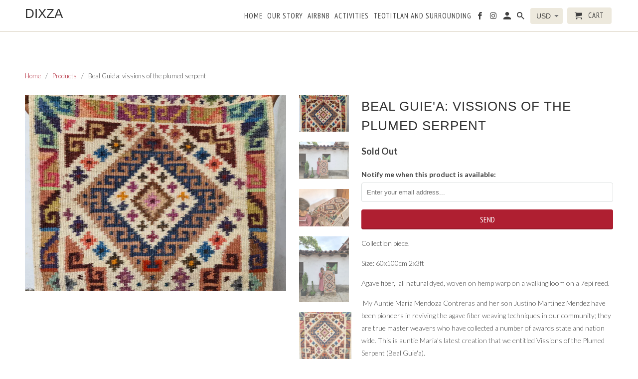

--- FILE ---
content_type: text/html; charset=utf-8
request_url: https://dixza.com/products/vissions-of-the-plumed-serpent
body_size: 23168
content:
<!DOCTYPE html>
<html lang="en">
  <head>
    <meta charset="utf-8">
    <meta http-equiv="cleartype" content="on">
    <meta name="robots" content="index,follow">

    
    <title>Beal Guie&#39;a: vissions of the plumed serpent - Dixza</title>

    
      <meta name="description" content="Collection piece. Size: 60x100cm 2x3ft  Agave fiber,  all natural dyed, woven on hemp warp on a walking loom on a 7epi reed.   My Auntie Maria Mendoza Contreras and her son Justino Martinez Mendez have been pioneers in reviving the agave fiber weaving techniques in our community; they are true master weavers who have c" />
    

    <!-- Custom Fonts -->
    
      <link href="//fonts.googleapis.com/css?family=.|PT+Sans+Narrow:light,normal,bold|Lato:light,normal,bold" rel="stylesheet" type="text/css" />
    

    

<meta name="author" content="Dixza">
<meta property="og:url" content="https://dixza.com/products/vissions-of-the-plumed-serpent">
<meta property="og:site_name" content="Dixza">


  <meta property="og:type" content="product">
  <meta property="og:title" content="Beal Guie&#39;a: vissions of the plumed serpent">
  
    <meta property="og:image" content="http://dixza.com/cdn/shop/products/20200620_132444_600x.jpg?v=1592683403">
    <meta property="og:image:secure_url" content="https://dixza.com/cdn/shop/products/20200620_132444_600x.jpg?v=1592683403">
    
  
    <meta property="og:image" content="http://dixza.com/cdn/shop/products/20200620_132324_600x.jpg?v=1592683403">
    <meta property="og:image:secure_url" content="https://dixza.com/cdn/shop/products/20200620_132324_600x.jpg?v=1592683403">
    
  
    <meta property="og:image" content="http://dixza.com/cdn/shop/products/20200620_131829_600x.jpg?v=1592683403">
    <meta property="og:image:secure_url" content="https://dixza.com/cdn/shop/products/20200620_131829_600x.jpg?v=1592683403">
    
  
  <meta property="og:price:amount" content="40000.00">
  <meta property="og:price:currency" content="MXN">


  <meta property="og:description" content="Collection piece. Size: 60x100cm 2x3ft  Agave fiber,  all natural dyed, woven on hemp warp on a walking loom on a 7epi reed.   My Auntie Maria Mendoza Contreras and her son Justino Martinez Mendez have been pioneers in reviving the agave fiber weaving techniques in our community; they are true master weavers who have c">




<meta name="twitter:card" content="summary">

  <meta name="twitter:title" content="Beal Guie'a: vissions of the plumed serpent">
  <meta name="twitter:description" content="Collection piece.
Size: 60x100cm 2x3ft 
Agave fiber,  all natural dyed, woven on hemp warp on a walking loom on a 7epi reed. 
 My Auntie Maria Mendoza Contreras and her son Justino Martinez Mendez have been pioneers in reviving the agave fiber weaving techniques in our community; they are true master weavers who have collected a number of awards state and nation wide. This is auntie Maria&#39;s latest creation that we entitled Vissions of the Plumed Serpent (Beal Guie&#39;a).
 ">
  <meta name="twitter:image" content="https://dixza.com/cdn/shop/products/20200620_132444_240x.jpg?v=1592683403">
  <meta name="twitter:image:width" content="240">
  <meta name="twitter:image:height" content="240">



    
    

    <!-- Mobile Specific Metas -->
    <meta name="HandheldFriendly" content="True">
    <meta name="MobileOptimized" content="320">
    <meta name="viewport" content="width=device-width,initial-scale=1">
    <meta name="theme-color" content="#ffffff">

    <!-- Stylesheets for Retina 4.3.0 -->
    <link href="//dixza.com/cdn/shop/t/7/assets/styles.scss.css?v=31645301614029757631699648479" rel="stylesheet" type="text/css" media="all" />
    <!--[if lte IE 9]>
      <link href="//dixza.com/cdn/shop/t/7/assets/ie.css?v=16370617434440559491520206403" rel="stylesheet" type="text/css" media="all" />
    <![endif]-->

    
      <link rel="shortcut icon" type="image/x-icon" href="//dixza.com/cdn/shop/files/dtext_tr_32x32.png?v=1613783941">
    

    <link rel="canonical" href="https://dixza.com/products/vissions-of-the-plumed-serpent" />

    

    <script src="//dixza.com/cdn/shop/t/7/assets/app.js?v=25587764863317670121574892258" type="text/javascript"></script>
    <script>window.performance && window.performance.mark && window.performance.mark('shopify.content_for_header.start');</script><meta name="google-site-verification" content="-PJAaqxKXDRSioniq2VNHeZG_DL3cWqFltJNotRmjnk">
<meta id="shopify-digital-wallet" name="shopify-digital-wallet" content="/205848578/digital_wallets/dialog">
<meta name="shopify-checkout-api-token" content="7b2535752070566626cf99d833365db6">
<meta id="in-context-paypal-metadata" data-shop-id="205848578" data-venmo-supported="false" data-environment="production" data-locale="en_US" data-paypal-v4="true" data-currency="MXN">
<link rel="alternate" type="application/json+oembed" href="https://dixza.com/products/vissions-of-the-plumed-serpent.oembed">
<script async="async" src="/checkouts/internal/preloads.js?locale=en-MX"></script>
<script id="shopify-features" type="application/json">{"accessToken":"7b2535752070566626cf99d833365db6","betas":["rich-media-storefront-analytics"],"domain":"dixza.com","predictiveSearch":true,"shopId":205848578,"locale":"en"}</script>
<script>var Shopify = Shopify || {};
Shopify.shop = "dixza.myshopify.com";
Shopify.locale = "en";
Shopify.currency = {"active":"MXN","rate":"1.0"};
Shopify.country = "MX";
Shopify.theme = {"name":"Retina","id":545226754,"schema_name":"Retina","schema_version":"4.2.7","theme_store_id":601,"role":"main"};
Shopify.theme.handle = "null";
Shopify.theme.style = {"id":null,"handle":null};
Shopify.cdnHost = "dixza.com/cdn";
Shopify.routes = Shopify.routes || {};
Shopify.routes.root = "/";</script>
<script type="module">!function(o){(o.Shopify=o.Shopify||{}).modules=!0}(window);</script>
<script>!function(o){function n(){var o=[];function n(){o.push(Array.prototype.slice.apply(arguments))}return n.q=o,n}var t=o.Shopify=o.Shopify||{};t.loadFeatures=n(),t.autoloadFeatures=n()}(window);</script>
<script id="shop-js-analytics" type="application/json">{"pageType":"product"}</script>
<script defer="defer" async type="module" src="//dixza.com/cdn/shopifycloud/shop-js/modules/v2/client.init-shop-cart-sync_BApSsMSl.en.esm.js"></script>
<script defer="defer" async type="module" src="//dixza.com/cdn/shopifycloud/shop-js/modules/v2/chunk.common_CBoos6YZ.esm.js"></script>
<script type="module">
  await import("//dixza.com/cdn/shopifycloud/shop-js/modules/v2/client.init-shop-cart-sync_BApSsMSl.en.esm.js");
await import("//dixza.com/cdn/shopifycloud/shop-js/modules/v2/chunk.common_CBoos6YZ.esm.js");

  window.Shopify.SignInWithShop?.initShopCartSync?.({"fedCMEnabled":true,"windoidEnabled":true});

</script>
<script id="__st">var __st={"a":205848578,"offset":-21600,"reqid":"6bc15dc2-daf0-4ed9-9769-bcb70fa4b2fa-1768886769","pageurl":"dixza.com\/products\/vissions-of-the-plumed-serpent","u":"3e9856925c44","p":"product","rtyp":"product","rid":4596251983942};</script>
<script>window.ShopifyPaypalV4VisibilityTracking = true;</script>
<script id="captcha-bootstrap">!function(){'use strict';const t='contact',e='account',n='new_comment',o=[[t,t],['blogs',n],['comments',n],[t,'customer']],c=[[e,'customer_login'],[e,'guest_login'],[e,'recover_customer_password'],[e,'create_customer']],r=t=>t.map((([t,e])=>`form[action*='/${t}']:not([data-nocaptcha='true']) input[name='form_type'][value='${e}']`)).join(','),a=t=>()=>t?[...document.querySelectorAll(t)].map((t=>t.form)):[];function s(){const t=[...o],e=r(t);return a(e)}const i='password',u='form_key',d=['recaptcha-v3-token','g-recaptcha-response','h-captcha-response',i],f=()=>{try{return window.sessionStorage}catch{return}},m='__shopify_v',_=t=>t.elements[u];function p(t,e,n=!1){try{const o=window.sessionStorage,c=JSON.parse(o.getItem(e)),{data:r}=function(t){const{data:e,action:n}=t;return t[m]||n?{data:e,action:n}:{data:t,action:n}}(c);for(const[e,n]of Object.entries(r))t.elements[e]&&(t.elements[e].value=n);n&&o.removeItem(e)}catch(o){console.error('form repopulation failed',{error:o})}}const l='form_type',E='cptcha';function T(t){t.dataset[E]=!0}const w=window,h=w.document,L='Shopify',v='ce_forms',y='captcha';let A=!1;((t,e)=>{const n=(g='f06e6c50-85a8-45c8-87d0-21a2b65856fe',I='https://cdn.shopify.com/shopifycloud/storefront-forms-hcaptcha/ce_storefront_forms_captcha_hcaptcha.v1.5.2.iife.js',D={infoText:'Protected by hCaptcha',privacyText:'Privacy',termsText:'Terms'},(t,e,n)=>{const o=w[L][v],c=o.bindForm;if(c)return c(t,g,e,D).then(n);var r;o.q.push([[t,g,e,D],n]),r=I,A||(h.body.append(Object.assign(h.createElement('script'),{id:'captcha-provider',async:!0,src:r})),A=!0)});var g,I,D;w[L]=w[L]||{},w[L][v]=w[L][v]||{},w[L][v].q=[],w[L][y]=w[L][y]||{},w[L][y].protect=function(t,e){n(t,void 0,e),T(t)},Object.freeze(w[L][y]),function(t,e,n,w,h,L){const[v,y,A,g]=function(t,e,n){const i=e?o:[],u=t?c:[],d=[...i,...u],f=r(d),m=r(i),_=r(d.filter((([t,e])=>n.includes(e))));return[a(f),a(m),a(_),s()]}(w,h,L),I=t=>{const e=t.target;return e instanceof HTMLFormElement?e:e&&e.form},D=t=>v().includes(t);t.addEventListener('submit',(t=>{const e=I(t);if(!e)return;const n=D(e)&&!e.dataset.hcaptchaBound&&!e.dataset.recaptchaBound,o=_(e),c=g().includes(e)&&(!o||!o.value);(n||c)&&t.preventDefault(),c&&!n&&(function(t){try{if(!f())return;!function(t){const e=f();if(!e)return;const n=_(t);if(!n)return;const o=n.value;o&&e.removeItem(o)}(t);const e=Array.from(Array(32),(()=>Math.random().toString(36)[2])).join('');!function(t,e){_(t)||t.append(Object.assign(document.createElement('input'),{type:'hidden',name:u})),t.elements[u].value=e}(t,e),function(t,e){const n=f();if(!n)return;const o=[...t.querySelectorAll(`input[type='${i}']`)].map((({name:t})=>t)),c=[...d,...o],r={};for(const[a,s]of new FormData(t).entries())c.includes(a)||(r[a]=s);n.setItem(e,JSON.stringify({[m]:1,action:t.action,data:r}))}(t,e)}catch(e){console.error('failed to persist form',e)}}(e),e.submit())}));const S=(t,e)=>{t&&!t.dataset[E]&&(n(t,e.some((e=>e===t))),T(t))};for(const o of['focusin','change'])t.addEventListener(o,(t=>{const e=I(t);D(e)&&S(e,y())}));const B=e.get('form_key'),M=e.get(l),P=B&&M;t.addEventListener('DOMContentLoaded',(()=>{const t=y();if(P)for(const e of t)e.elements[l].value===M&&p(e,B);[...new Set([...A(),...v().filter((t=>'true'===t.dataset.shopifyCaptcha))])].forEach((e=>S(e,t)))}))}(h,new URLSearchParams(w.location.search),n,t,e,['guest_login'])})(!0,!0)}();</script>
<script integrity="sha256-4kQ18oKyAcykRKYeNunJcIwy7WH5gtpwJnB7kiuLZ1E=" data-source-attribution="shopify.loadfeatures" defer="defer" src="//dixza.com/cdn/shopifycloud/storefront/assets/storefront/load_feature-a0a9edcb.js" crossorigin="anonymous"></script>
<script data-source-attribution="shopify.dynamic_checkout.dynamic.init">var Shopify=Shopify||{};Shopify.PaymentButton=Shopify.PaymentButton||{isStorefrontPortableWallets:!0,init:function(){window.Shopify.PaymentButton.init=function(){};var t=document.createElement("script");t.src="https://dixza.com/cdn/shopifycloud/portable-wallets/latest/portable-wallets.en.js",t.type="module",document.head.appendChild(t)}};
</script>
<script data-source-attribution="shopify.dynamic_checkout.buyer_consent">
  function portableWalletsHideBuyerConsent(e){var t=document.getElementById("shopify-buyer-consent"),n=document.getElementById("shopify-subscription-policy-button");t&&n&&(t.classList.add("hidden"),t.setAttribute("aria-hidden","true"),n.removeEventListener("click",e))}function portableWalletsShowBuyerConsent(e){var t=document.getElementById("shopify-buyer-consent"),n=document.getElementById("shopify-subscription-policy-button");t&&n&&(t.classList.remove("hidden"),t.removeAttribute("aria-hidden"),n.addEventListener("click",e))}window.Shopify?.PaymentButton&&(window.Shopify.PaymentButton.hideBuyerConsent=portableWalletsHideBuyerConsent,window.Shopify.PaymentButton.showBuyerConsent=portableWalletsShowBuyerConsent);
</script>
<script data-source-attribution="shopify.dynamic_checkout.cart.bootstrap">document.addEventListener("DOMContentLoaded",(function(){function t(){return document.querySelector("shopify-accelerated-checkout-cart, shopify-accelerated-checkout")}if(t())Shopify.PaymentButton.init();else{new MutationObserver((function(e,n){t()&&(Shopify.PaymentButton.init(),n.disconnect())})).observe(document.body,{childList:!0,subtree:!0})}}));
</script>
<link id="shopify-accelerated-checkout-styles" rel="stylesheet" media="screen" href="https://dixza.com/cdn/shopifycloud/portable-wallets/latest/accelerated-checkout-backwards-compat.css" crossorigin="anonymous">
<style id="shopify-accelerated-checkout-cart">
        #shopify-buyer-consent {
  margin-top: 1em;
  display: inline-block;
  width: 100%;
}

#shopify-buyer-consent.hidden {
  display: none;
}

#shopify-subscription-policy-button {
  background: none;
  border: none;
  padding: 0;
  text-decoration: underline;
  font-size: inherit;
  cursor: pointer;
}

#shopify-subscription-policy-button::before {
  box-shadow: none;
}

      </style>

<script>window.performance && window.performance.mark && window.performance.mark('shopify.content_for_header.end');</script>

    <noscript>
      <style>
        .lazyload--mirage+.transition-helper {
          display: none;
        }
        .image__fallback {
          width: 100vw;
          display: block !important;
          max-width: 100vw !important;
          margin-bottom: 0;
        }
        .no-js-only {
          display: inherit !important;
        }
        .icon-cart.cart-button {
          display: none;
        }
        .lazyload {
          opacity: 1;
          -webkit-filter: blur(0);
          filter: blur(0);
        }
        .animate_right,
        .animate_left,
        .animate_up,
        .animate_down {
          opacity: 1;
        }
        .flexslider .slides>li {
          display: block;
        }
      </style>
    </noscript>
  <link href="https://monorail-edge.shopifysvc.com" rel="dns-prefetch">
<script>(function(){if ("sendBeacon" in navigator && "performance" in window) {try {var session_token_from_headers = performance.getEntriesByType('navigation')[0].serverTiming.find(x => x.name == '_s').description;} catch {var session_token_from_headers = undefined;}var session_cookie_matches = document.cookie.match(/_shopify_s=([^;]*)/);var session_token_from_cookie = session_cookie_matches && session_cookie_matches.length === 2 ? session_cookie_matches[1] : "";var session_token = session_token_from_headers || session_token_from_cookie || "";function handle_abandonment_event(e) {var entries = performance.getEntries().filter(function(entry) {return /monorail-edge.shopifysvc.com/.test(entry.name);});if (!window.abandonment_tracked && entries.length === 0) {window.abandonment_tracked = true;var currentMs = Date.now();var navigation_start = performance.timing.navigationStart;var payload = {shop_id: 205848578,url: window.location.href,navigation_start,duration: currentMs - navigation_start,session_token,page_type: "product"};window.navigator.sendBeacon("https://monorail-edge.shopifysvc.com/v1/produce", JSON.stringify({schema_id: "online_store_buyer_site_abandonment/1.1",payload: payload,metadata: {event_created_at_ms: currentMs,event_sent_at_ms: currentMs}}));}}window.addEventListener('pagehide', handle_abandonment_event);}}());</script>
<script id="web-pixels-manager-setup">(function e(e,d,r,n,o){if(void 0===o&&(o={}),!Boolean(null===(a=null===(i=window.Shopify)||void 0===i?void 0:i.analytics)||void 0===a?void 0:a.replayQueue)){var i,a;window.Shopify=window.Shopify||{};var t=window.Shopify;t.analytics=t.analytics||{};var s=t.analytics;s.replayQueue=[],s.publish=function(e,d,r){return s.replayQueue.push([e,d,r]),!0};try{self.performance.mark("wpm:start")}catch(e){}var l=function(){var e={modern:/Edge?\/(1{2}[4-9]|1[2-9]\d|[2-9]\d{2}|\d{4,})\.\d+(\.\d+|)|Firefox\/(1{2}[4-9]|1[2-9]\d|[2-9]\d{2}|\d{4,})\.\d+(\.\d+|)|Chrom(ium|e)\/(9{2}|\d{3,})\.\d+(\.\d+|)|(Maci|X1{2}).+ Version\/(15\.\d+|(1[6-9]|[2-9]\d|\d{3,})\.\d+)([,.]\d+|)( \(\w+\)|)( Mobile\/\w+|) Safari\/|Chrome.+OPR\/(9{2}|\d{3,})\.\d+\.\d+|(CPU[ +]OS|iPhone[ +]OS|CPU[ +]iPhone|CPU IPhone OS|CPU iPad OS)[ +]+(15[._]\d+|(1[6-9]|[2-9]\d|\d{3,})[._]\d+)([._]\d+|)|Android:?[ /-](13[3-9]|1[4-9]\d|[2-9]\d{2}|\d{4,})(\.\d+|)(\.\d+|)|Android.+Firefox\/(13[5-9]|1[4-9]\d|[2-9]\d{2}|\d{4,})\.\d+(\.\d+|)|Android.+Chrom(ium|e)\/(13[3-9]|1[4-9]\d|[2-9]\d{2}|\d{4,})\.\d+(\.\d+|)|SamsungBrowser\/([2-9]\d|\d{3,})\.\d+/,legacy:/Edge?\/(1[6-9]|[2-9]\d|\d{3,})\.\d+(\.\d+|)|Firefox\/(5[4-9]|[6-9]\d|\d{3,})\.\d+(\.\d+|)|Chrom(ium|e)\/(5[1-9]|[6-9]\d|\d{3,})\.\d+(\.\d+|)([\d.]+$|.*Safari\/(?![\d.]+ Edge\/[\d.]+$))|(Maci|X1{2}).+ Version\/(10\.\d+|(1[1-9]|[2-9]\d|\d{3,})\.\d+)([,.]\d+|)( \(\w+\)|)( Mobile\/\w+|) Safari\/|Chrome.+OPR\/(3[89]|[4-9]\d|\d{3,})\.\d+\.\d+|(CPU[ +]OS|iPhone[ +]OS|CPU[ +]iPhone|CPU IPhone OS|CPU iPad OS)[ +]+(10[._]\d+|(1[1-9]|[2-9]\d|\d{3,})[._]\d+)([._]\d+|)|Android:?[ /-](13[3-9]|1[4-9]\d|[2-9]\d{2}|\d{4,})(\.\d+|)(\.\d+|)|Mobile Safari.+OPR\/([89]\d|\d{3,})\.\d+\.\d+|Android.+Firefox\/(13[5-9]|1[4-9]\d|[2-9]\d{2}|\d{4,})\.\d+(\.\d+|)|Android.+Chrom(ium|e)\/(13[3-9]|1[4-9]\d|[2-9]\d{2}|\d{4,})\.\d+(\.\d+|)|Android.+(UC? ?Browser|UCWEB|U3)[ /]?(15\.([5-9]|\d{2,})|(1[6-9]|[2-9]\d|\d{3,})\.\d+)\.\d+|SamsungBrowser\/(5\.\d+|([6-9]|\d{2,})\.\d+)|Android.+MQ{2}Browser\/(14(\.(9|\d{2,})|)|(1[5-9]|[2-9]\d|\d{3,})(\.\d+|))(\.\d+|)|K[Aa][Ii]OS\/(3\.\d+|([4-9]|\d{2,})\.\d+)(\.\d+|)/},d=e.modern,r=e.legacy,n=navigator.userAgent;return n.match(d)?"modern":n.match(r)?"legacy":"unknown"}(),u="modern"===l?"modern":"legacy",c=(null!=n?n:{modern:"",legacy:""})[u],f=function(e){return[e.baseUrl,"/wpm","/b",e.hashVersion,"modern"===e.buildTarget?"m":"l",".js"].join("")}({baseUrl:d,hashVersion:r,buildTarget:u}),m=function(e){var d=e.version,r=e.bundleTarget,n=e.surface,o=e.pageUrl,i=e.monorailEndpoint;return{emit:function(e){var a=e.status,t=e.errorMsg,s=(new Date).getTime(),l=JSON.stringify({metadata:{event_sent_at_ms:s},events:[{schema_id:"web_pixels_manager_load/3.1",payload:{version:d,bundle_target:r,page_url:o,status:a,surface:n,error_msg:t},metadata:{event_created_at_ms:s}}]});if(!i)return console&&console.warn&&console.warn("[Web Pixels Manager] No Monorail endpoint provided, skipping logging."),!1;try{return self.navigator.sendBeacon.bind(self.navigator)(i,l)}catch(e){}var u=new XMLHttpRequest;try{return u.open("POST",i,!0),u.setRequestHeader("Content-Type","text/plain"),u.send(l),!0}catch(e){return console&&console.warn&&console.warn("[Web Pixels Manager] Got an unhandled error while logging to Monorail."),!1}}}}({version:r,bundleTarget:l,surface:e.surface,pageUrl:self.location.href,monorailEndpoint:e.monorailEndpoint});try{o.browserTarget=l,function(e){var d=e.src,r=e.async,n=void 0===r||r,o=e.onload,i=e.onerror,a=e.sri,t=e.scriptDataAttributes,s=void 0===t?{}:t,l=document.createElement("script"),u=document.querySelector("head"),c=document.querySelector("body");if(l.async=n,l.src=d,a&&(l.integrity=a,l.crossOrigin="anonymous"),s)for(var f in s)if(Object.prototype.hasOwnProperty.call(s,f))try{l.dataset[f]=s[f]}catch(e){}if(o&&l.addEventListener("load",o),i&&l.addEventListener("error",i),u)u.appendChild(l);else{if(!c)throw new Error("Did not find a head or body element to append the script");c.appendChild(l)}}({src:f,async:!0,onload:function(){if(!function(){var e,d;return Boolean(null===(d=null===(e=window.Shopify)||void 0===e?void 0:e.analytics)||void 0===d?void 0:d.initialized)}()){var d=window.webPixelsManager.init(e)||void 0;if(d){var r=window.Shopify.analytics;r.replayQueue.forEach((function(e){var r=e[0],n=e[1],o=e[2];d.publishCustomEvent(r,n,o)})),r.replayQueue=[],r.publish=d.publishCustomEvent,r.visitor=d.visitor,r.initialized=!0}}},onerror:function(){return m.emit({status:"failed",errorMsg:"".concat(f," has failed to load")})},sri:function(e){var d=/^sha384-[A-Za-z0-9+/=]+$/;return"string"==typeof e&&d.test(e)}(c)?c:"",scriptDataAttributes:o}),m.emit({status:"loading"})}catch(e){m.emit({status:"failed",errorMsg:(null==e?void 0:e.message)||"Unknown error"})}}})({shopId: 205848578,storefrontBaseUrl: "https://dixza.com",extensionsBaseUrl: "https://extensions.shopifycdn.com/cdn/shopifycloud/web-pixels-manager",monorailEndpoint: "https://monorail-edge.shopifysvc.com/unstable/produce_batch",surface: "storefront-renderer",enabledBetaFlags: ["2dca8a86"],webPixelsConfigList: [{"id":"478150726","configuration":"{\"config\":\"{\\\"pixel_id\\\":\\\"GT-PBCVK5R\\\",\\\"target_country\\\":\\\"MX\\\",\\\"gtag_events\\\":[{\\\"type\\\":\\\"purchase\\\",\\\"action_label\\\":\\\"MC-T62L4ZY7H4\\\"},{\\\"type\\\":\\\"page_view\\\",\\\"action_label\\\":\\\"MC-T62L4ZY7H4\\\"},{\\\"type\\\":\\\"view_item\\\",\\\"action_label\\\":\\\"MC-T62L4ZY7H4\\\"}],\\\"enable_monitoring_mode\\\":false}\"}","eventPayloadVersion":"v1","runtimeContext":"OPEN","scriptVersion":"b2a88bafab3e21179ed38636efcd8a93","type":"APP","apiClientId":1780363,"privacyPurposes":[],"dataSharingAdjustments":{"protectedCustomerApprovalScopes":["read_customer_address","read_customer_email","read_customer_name","read_customer_personal_data","read_customer_phone"]}},{"id":"186613830","configuration":"{\"pixel_id\":\"379817983292674\",\"pixel_type\":\"facebook_pixel\",\"metaapp_system_user_token\":\"-\"}","eventPayloadVersion":"v1","runtimeContext":"OPEN","scriptVersion":"ca16bc87fe92b6042fbaa3acc2fbdaa6","type":"APP","apiClientId":2329312,"privacyPurposes":["ANALYTICS","MARKETING","SALE_OF_DATA"],"dataSharingAdjustments":{"protectedCustomerApprovalScopes":["read_customer_address","read_customer_email","read_customer_name","read_customer_personal_data","read_customer_phone"]}},{"id":"shopify-app-pixel","configuration":"{}","eventPayloadVersion":"v1","runtimeContext":"STRICT","scriptVersion":"0450","apiClientId":"shopify-pixel","type":"APP","privacyPurposes":["ANALYTICS","MARKETING"]},{"id":"shopify-custom-pixel","eventPayloadVersion":"v1","runtimeContext":"LAX","scriptVersion":"0450","apiClientId":"shopify-pixel","type":"CUSTOM","privacyPurposes":["ANALYTICS","MARKETING"]}],isMerchantRequest: false,initData: {"shop":{"name":"Dixza","paymentSettings":{"currencyCode":"MXN"},"myshopifyDomain":"dixza.myshopify.com","countryCode":"MX","storefrontUrl":"https:\/\/dixza.com"},"customer":null,"cart":null,"checkout":null,"productVariants":[{"price":{"amount":40000.0,"currencyCode":"MXN"},"product":{"title":"Beal Guie'a: vissions of the plumed serpent","vendor":"Dixza","id":"4596251983942","untranslatedTitle":"Beal Guie'a: vissions of the plumed serpent","url":"\/products\/vissions-of-the-plumed-serpent","type":""},"id":"31902919262278","image":{"src":"\/\/dixza.com\/cdn\/shop\/products\/20200620_132444.jpg?v=1592683403"},"sku":"","title":"Default Title","untranslatedTitle":"Default Title"}],"purchasingCompany":null},},"https://dixza.com/cdn","fcfee988w5aeb613cpc8e4bc33m6693e112",{"modern":"","legacy":""},{"shopId":"205848578","storefrontBaseUrl":"https:\/\/dixza.com","extensionBaseUrl":"https:\/\/extensions.shopifycdn.com\/cdn\/shopifycloud\/web-pixels-manager","surface":"storefront-renderer","enabledBetaFlags":"[\"2dca8a86\"]","isMerchantRequest":"false","hashVersion":"fcfee988w5aeb613cpc8e4bc33m6693e112","publish":"custom","events":"[[\"page_viewed\",{}],[\"product_viewed\",{\"productVariant\":{\"price\":{\"amount\":40000.0,\"currencyCode\":\"MXN\"},\"product\":{\"title\":\"Beal Guie'a: vissions of the plumed serpent\",\"vendor\":\"Dixza\",\"id\":\"4596251983942\",\"untranslatedTitle\":\"Beal Guie'a: vissions of the plumed serpent\",\"url\":\"\/products\/vissions-of-the-plumed-serpent\",\"type\":\"\"},\"id\":\"31902919262278\",\"image\":{\"src\":\"\/\/dixza.com\/cdn\/shop\/products\/20200620_132444.jpg?v=1592683403\"},\"sku\":\"\",\"title\":\"Default Title\",\"untranslatedTitle\":\"Default Title\"}}]]"});</script><script>
  window.ShopifyAnalytics = window.ShopifyAnalytics || {};
  window.ShopifyAnalytics.meta = window.ShopifyAnalytics.meta || {};
  window.ShopifyAnalytics.meta.currency = 'MXN';
  var meta = {"product":{"id":4596251983942,"gid":"gid:\/\/shopify\/Product\/4596251983942","vendor":"Dixza","type":"","handle":"vissions-of-the-plumed-serpent","variants":[{"id":31902919262278,"price":4000000,"name":"Beal Guie'a: vissions of the plumed serpent","public_title":null,"sku":""}],"remote":false},"page":{"pageType":"product","resourceType":"product","resourceId":4596251983942,"requestId":"6bc15dc2-daf0-4ed9-9769-bcb70fa4b2fa-1768886769"}};
  for (var attr in meta) {
    window.ShopifyAnalytics.meta[attr] = meta[attr];
  }
</script>
<script class="analytics">
  (function () {
    var customDocumentWrite = function(content) {
      var jquery = null;

      if (window.jQuery) {
        jquery = window.jQuery;
      } else if (window.Checkout && window.Checkout.$) {
        jquery = window.Checkout.$;
      }

      if (jquery) {
        jquery('body').append(content);
      }
    };

    var hasLoggedConversion = function(token) {
      if (token) {
        return document.cookie.indexOf('loggedConversion=' + token) !== -1;
      }
      return false;
    }

    var setCookieIfConversion = function(token) {
      if (token) {
        var twoMonthsFromNow = new Date(Date.now());
        twoMonthsFromNow.setMonth(twoMonthsFromNow.getMonth() + 2);

        document.cookie = 'loggedConversion=' + token + '; expires=' + twoMonthsFromNow;
      }
    }

    var trekkie = window.ShopifyAnalytics.lib = window.trekkie = window.trekkie || [];
    if (trekkie.integrations) {
      return;
    }
    trekkie.methods = [
      'identify',
      'page',
      'ready',
      'track',
      'trackForm',
      'trackLink'
    ];
    trekkie.factory = function(method) {
      return function() {
        var args = Array.prototype.slice.call(arguments);
        args.unshift(method);
        trekkie.push(args);
        return trekkie;
      };
    };
    for (var i = 0; i < trekkie.methods.length; i++) {
      var key = trekkie.methods[i];
      trekkie[key] = trekkie.factory(key);
    }
    trekkie.load = function(config) {
      trekkie.config = config || {};
      trekkie.config.initialDocumentCookie = document.cookie;
      var first = document.getElementsByTagName('script')[0];
      var script = document.createElement('script');
      script.type = 'text/javascript';
      script.onerror = function(e) {
        var scriptFallback = document.createElement('script');
        scriptFallback.type = 'text/javascript';
        scriptFallback.onerror = function(error) {
                var Monorail = {
      produce: function produce(monorailDomain, schemaId, payload) {
        var currentMs = new Date().getTime();
        var event = {
          schema_id: schemaId,
          payload: payload,
          metadata: {
            event_created_at_ms: currentMs,
            event_sent_at_ms: currentMs
          }
        };
        return Monorail.sendRequest("https://" + monorailDomain + "/v1/produce", JSON.stringify(event));
      },
      sendRequest: function sendRequest(endpointUrl, payload) {
        // Try the sendBeacon API
        if (window && window.navigator && typeof window.navigator.sendBeacon === 'function' && typeof window.Blob === 'function' && !Monorail.isIos12()) {
          var blobData = new window.Blob([payload], {
            type: 'text/plain'
          });

          if (window.navigator.sendBeacon(endpointUrl, blobData)) {
            return true;
          } // sendBeacon was not successful

        } // XHR beacon

        var xhr = new XMLHttpRequest();

        try {
          xhr.open('POST', endpointUrl);
          xhr.setRequestHeader('Content-Type', 'text/plain');
          xhr.send(payload);
        } catch (e) {
          console.log(e);
        }

        return false;
      },
      isIos12: function isIos12() {
        return window.navigator.userAgent.lastIndexOf('iPhone; CPU iPhone OS 12_') !== -1 || window.navigator.userAgent.lastIndexOf('iPad; CPU OS 12_') !== -1;
      }
    };
    Monorail.produce('monorail-edge.shopifysvc.com',
      'trekkie_storefront_load_errors/1.1',
      {shop_id: 205848578,
      theme_id: 545226754,
      app_name: "storefront",
      context_url: window.location.href,
      source_url: "//dixza.com/cdn/s/trekkie.storefront.cd680fe47e6c39ca5d5df5f0a32d569bc48c0f27.min.js"});

        };
        scriptFallback.async = true;
        scriptFallback.src = '//dixza.com/cdn/s/trekkie.storefront.cd680fe47e6c39ca5d5df5f0a32d569bc48c0f27.min.js';
        first.parentNode.insertBefore(scriptFallback, first);
      };
      script.async = true;
      script.src = '//dixza.com/cdn/s/trekkie.storefront.cd680fe47e6c39ca5d5df5f0a32d569bc48c0f27.min.js';
      first.parentNode.insertBefore(script, first);
    };
    trekkie.load(
      {"Trekkie":{"appName":"storefront","development":false,"defaultAttributes":{"shopId":205848578,"isMerchantRequest":null,"themeId":545226754,"themeCityHash":"746245600927355945","contentLanguage":"en","currency":"MXN","eventMetadataId":"473d2343-6102-47f6-b3dc-22218a949ca9"},"isServerSideCookieWritingEnabled":true,"monorailRegion":"shop_domain","enabledBetaFlags":["65f19447"]},"Session Attribution":{},"S2S":{"facebookCapiEnabled":true,"source":"trekkie-storefront-renderer","apiClientId":580111}}
    );

    var loaded = false;
    trekkie.ready(function() {
      if (loaded) return;
      loaded = true;

      window.ShopifyAnalytics.lib = window.trekkie;

      var originalDocumentWrite = document.write;
      document.write = customDocumentWrite;
      try { window.ShopifyAnalytics.merchantGoogleAnalytics.call(this); } catch(error) {};
      document.write = originalDocumentWrite;

      window.ShopifyAnalytics.lib.page(null,{"pageType":"product","resourceType":"product","resourceId":4596251983942,"requestId":"6bc15dc2-daf0-4ed9-9769-bcb70fa4b2fa-1768886769","shopifyEmitted":true});

      var match = window.location.pathname.match(/checkouts\/(.+)\/(thank_you|post_purchase)/)
      var token = match? match[1]: undefined;
      if (!hasLoggedConversion(token)) {
        setCookieIfConversion(token);
        window.ShopifyAnalytics.lib.track("Viewed Product",{"currency":"MXN","variantId":31902919262278,"productId":4596251983942,"productGid":"gid:\/\/shopify\/Product\/4596251983942","name":"Beal Guie'a: vissions of the plumed serpent","price":"40000.00","sku":"","brand":"Dixza","variant":null,"category":"","nonInteraction":true,"remote":false},undefined,undefined,{"shopifyEmitted":true});
      window.ShopifyAnalytics.lib.track("monorail:\/\/trekkie_storefront_viewed_product\/1.1",{"currency":"MXN","variantId":31902919262278,"productId":4596251983942,"productGid":"gid:\/\/shopify\/Product\/4596251983942","name":"Beal Guie'a: vissions of the plumed serpent","price":"40000.00","sku":"","brand":"Dixza","variant":null,"category":"","nonInteraction":true,"remote":false,"referer":"https:\/\/dixza.com\/products\/vissions-of-the-plumed-serpent"});
      }
    });


        var eventsListenerScript = document.createElement('script');
        eventsListenerScript.async = true;
        eventsListenerScript.src = "//dixza.com/cdn/shopifycloud/storefront/assets/shop_events_listener-3da45d37.js";
        document.getElementsByTagName('head')[0].appendChild(eventsListenerScript);

})();</script>
<script
  defer
  src="https://dixza.com/cdn/shopifycloud/perf-kit/shopify-perf-kit-3.0.4.min.js"
  data-application="storefront-renderer"
  data-shop-id="205848578"
  data-render-region="gcp-us-central1"
  data-page-type="product"
  data-theme-instance-id="545226754"
  data-theme-name="Retina"
  data-theme-version="4.2.7"
  data-monorail-region="shop_domain"
  data-resource-timing-sampling-rate="10"
  data-shs="true"
  data-shs-beacon="true"
  data-shs-export-with-fetch="true"
  data-shs-logs-sample-rate="1"
  data-shs-beacon-endpoint="https://dixza.com/api/collect"
></script>
</head>
  
  <body class="product ">
    <div id="content_wrapper">

      <div id="shopify-section-header" class="shopify-section header-section">
  <div class="promo_banner_mobile">
    
      <p></p>
    
    <div class="icon-close"></div>
  </div>


<div id="header" class="mm-fixed-top Fixed mobile-header mobile-sticky-header--true" data-search-enabled="true">
  <a href="#nav" class="icon-menu" aria-haspopup="true" aria-label="Menu" role="nav"><span>Menu</span></a>
  
  <a href="#cart" class="icon-cart cart-button right"><span>0</span></a>
</div>

  <div class="container mobile_logo">
    <div class="logo">
      <a href="https://dixza.com" title="Dixza">
        
          Dixza
        
      </a>
    </div>
  </div>


<div class="hidden">
  <div id="nav">
    <ul>
      
        
          <li ><a href="/">Home</a></li>
        
      
        
          <li ><a href="/pages/our-story">Our Story</a></li>
        
      
        
          <li ><a href="/pages/the-house">airbnb</a></li>
        
      
        
          <li ><a href="/pages/airbnb">Activities</a></li>
        
      
        
          <li ><a href="/pages/teotitlan-and-surrounding">Teotitlan and Surrounding</a></li>
        
      
      
        
          <li>
            <a href="/account/login" id="customer_login_link">My Account</a>
          </li>
        
      
      
        <li class="currencies">
          <select class="currencies" name="currencies" data-default-shop-currency="MXN">
  
  
  <option value="MXN" selected="selected">MXN</option>
  
    
    <option value="USD">USD</option>
    
  
    
    <option value="CAD">CAD</option>
    
  
    
    <option value="INR">INR</option>
    
  
    
    <option value="GBP">GBP</option>
    
  
    
    <option value="AUD">AUD</option>
    
  
    
    <option value="EUR">EUR</option>
    
  
    
    <option value="JPY">JPY</option>
    
  
</select>
        </li>
      
    </ul>
  </div>

  <form action="/checkout" method="post" id="cart">
    <ul data-money-format="$ {{amount}}" data-shop-currency="MXN" data-shop-name="Dixza">
      <li class="mm-subtitle"><a class="mm-subclose continue" href="#cart">Continue Shopping</a></li>

      
        <li class="mm-label empty_cart"><a href="/cart">Your Cart is Empty</a></li>
      
    </ul>
  </form>
</div>


<div class="header default-header mm-fixed-top Fixed behind-menu--true header_bar js-no-change">

  
    <div class="promo_banner">
      
        <p></p>
      
      <div class="icon-close"></div>
    </div>
  

  <div class="container">
    <div class="four columns logo ">
      <a href="https://dixza.com" title="Dixza">
        
          Dixza
        
      </a>
    </div>

    <div class="twelve columns nav mobile_hidden">
      <ul class="menu" role="navigation">
        
        
          
            <li>
              <a href="/" class="top-link ">Home</a>
            </li>
          
        
          
            <li>
              <a href="/pages/our-story" class="top-link ">Our Story</a>
            </li>
          
        
          
            <li>
              <a href="/pages/the-house" class="top-link ">airbnb</a>
            </li>
          
        
          
            <li>
              <a href="/pages/airbnb" class="top-link ">Activities</a>
            </li>
          
        
          
            <li>
              <a href="/pages/teotitlan-and-surrounding" class="top-link ">Teotitlan and Surrounding</a>
            </li>
          
        

        
          <span class="js-social-icons">
            


  <li class="facebook"><a href="https://www.facebook.com/dixzarugs" title="Dixza on Facebook" rel="me" target="_blank"><span class="icon-facebook"></span></a></li>















  <li class="instagram"><a href="https://www.instagram.com/dixzarugsorganicfarm/" title="Dixza on Instagram" rel="me" target="_blank"><span class="icon-instagram"></span></a></li>








          </span>
        

        
          <li>
            <a href="/account" title="My Account " class="icon-account"></a>
          </li>
        
        
          <li>
            <a href="/search" title="Search" class="icon-search" id="search-toggle"></a>
          </li>
        
        
          <li>
            <select class="currencies" name="currencies" data-default-shop-currency="MXN">
  
  
  <option value="MXN" selected="selected">MXN</option>
  
    
    <option value="USD">USD</option>
    
  
    
    <option value="CAD">CAD</option>
    
  
    
    <option value="INR">INR</option>
    
  
    
    <option value="GBP">GBP</option>
    
  
    
    <option value="AUD">AUD</option>
    
  
    
    <option value="EUR">EUR</option>
    
  
    
    <option value="JPY">JPY</option>
    
  
</select>
          </li>
        
        <li>
          <a href="#cart" class="icon-cart cart-button"> <span>Cart</span></a>
          <a href="#cart" class="icon-cart cart-button no-js-only"> <span>Cart</span></a>
        </li>
      </ul>
    </div>
  </div>
</div>

<style>
  
    .promo_banner--true .promo_banner,
    .promo_banner--true .promo_banner_mobile {
      display: none !important; /* Overwrite default functionality */
    }
  
  div.content.container {
    padding: 120px 0px 0px 0px;
  }
  @media only screen and (max-width: 767px) {
    div.content.container, div.content {
      padding-top: 5px;
    }
  }
  .logo a {
    display: block;
    max-width: 280px;
    padding-top: 0px;
  }
  
    .nav ul.menu {
      padding-top: 0px;
    }
  
  
  .header_bar .promo_banner,
  .promo_banner,
  .promo_banner_mobile {
    background-color: #212121;
  }
  .header_bar .promo_banner p,
  .promo_banner p,
  .promo_banner_mobile p {
    color: #ffffff;
  }
  .promo_banner a,
  .promo_banner a:hover,
  .promo_banner_mobile a,
  .promo_banner_mobile a:hover {
    color: #ffffff;
  }
  
  .header_bar .promo_banner .icon-close,
  .promo_banner .icon-close,
  .promo_banner_mobile .icon-close {
    color: #ffffff;
  }
</style>


</div>

      <div class="content container">
        

<div id="shopify-section-product-template" class="shopify-section product-template-section"><div class="sixteen columns">
  <div class="clearfix breadcrumb">
    <div class="right mobile_hidden">
      

      
    </div>

    
      <div class="breadcrumb_text" itemscope itemtype="http://schema.org/BreadcrumbList">
        <span itemprop="itemListElement" itemscope itemtype="http://schema.org/ListItem"><a href="https://dixza.com" title="Dixza" itemprop="item"><span itemprop="name">Home</span></a></span>
        &nbsp; / &nbsp;
        <span itemprop="itemListElement" itemscope itemtype="http://schema.org/ListItem">
          
            <a href="/collections/all" title="Products" itemprop="item"><span itemprop="name">Products</span></a>
          
        </span>
        &nbsp; / &nbsp;
        Beal Guie'a: vissions of the plumed serpent
      </div>
    
  </div>
</div>





  <div class="sixteen columns">
    <div class="product-4596251983942">


  <div class="section product_section clearfix thumbnail_position--right-thumbnails  product_slideshow_animation--zoom product_images_position--left"
       data-thumbnail="right-thumbnails"
       data-slideshow-animation="zoom"
       data-slideshow-speed="6"
       itemscope itemtype="http://schema.org/Product">

     
       <div class="nine columns alpha">
         

<div class="flexslider product_gallery product-4596251983942-gallery product_slider">
  <ul class="slides">
    
      

      <li data-thumb="//dixza.com/cdn/shop/products/20200620_132444_400x400.jpg?v=1592683403" data-title="Beal Guie&#39;a: vissions of the plumed serpent">
        
          <a href="//dixza.com/cdn/shop/products/20200620_132444_2048x.jpg?v=1592683403" class="fancybox" rel="group" data-fancybox-group="4596251983942" title="Beal Guie&#39;a: vissions of the plumed serpent">
            <div class="image__container" style=" max-width:4000px; ">
              <img  src="//dixza.com/cdn/shop/products/20200620_132444_300x.jpg?v=1592683403"
                    alt=""
                    class="lazyload lazyload--mirage cloudzoom featured_image"
                    style=" max-width:4000px;"
                    data-image-id="14118901514310"
                    data-index="0"
                    data-cloudzoom="zoomImage: '//dixza.com/cdn/shop/products/20200620_132444_2048x.jpg?v=1592683403', tintColor: '#ffffff', zoomPosition: 'inside', zoomOffsetX: 0, touchStartDelay: 250, lazyLoadZoom: true"
                    data-sizes="auto"
                    data-src="//dixza.com/cdn/shop/products/20200620_132444_2048x.jpg?v=1592683403"
                    data-srcset=" //dixza.com/cdn/shop/products/20200620_132444_2048x.jpg?v=1592683403 2048w,
                                  //dixza.com/cdn/shop/products/20200620_132444_1600x.jpg?v=1592683403 1600w,
                                  //dixza.com/cdn/shop/products/20200620_132444_1200x.jpg?v=1592683403 1200w,
                                  //dixza.com/cdn/shop/products/20200620_132444_1000x.jpg?v=1592683403 1000w,
                                  //dixza.com/cdn/shop/products/20200620_132444_800x.jpg?v=1592683403 800w,
                                  //dixza.com/cdn/shop/products/20200620_132444_600x.jpg?v=1592683403 600w,
                                  //dixza.com/cdn/shop/products/20200620_132444_400x.jpg?v=1592683403 400w"
                  />
                <div class="transition-helper">
                </div>
            </div>
          </a>
        
      </li>
    
      

      <li data-thumb="//dixza.com/cdn/shop/products/20200620_132324_400x400.jpg?v=1592683403" data-title="Beal Guie&#39;a: vissions of the plumed serpent">
        
          <a href="//dixza.com/cdn/shop/products/20200620_132324_2048x.jpg?v=1592683403" class="fancybox" rel="group" data-fancybox-group="4596251983942" title="Beal Guie&#39;a: vissions of the plumed serpent">
            <div class="image__container" style=" max-width:4000px; ">
              <img  src="//dixza.com/cdn/shop/products/20200620_132324_300x.jpg?v=1592683403"
                    alt=""
                    class="lazyload lazyload--mirage cloudzoom "
                    style=" max-width:4000px;"
                    data-image-id="14118901350470"
                    data-index="1"
                    data-cloudzoom="zoomImage: '//dixza.com/cdn/shop/products/20200620_132324_2048x.jpg?v=1592683403', tintColor: '#ffffff', zoomPosition: 'inside', zoomOffsetX: 0, touchStartDelay: 250, lazyLoadZoom: true"
                    data-sizes="auto"
                    data-src="//dixza.com/cdn/shop/products/20200620_132324_2048x.jpg?v=1592683403"
                    data-srcset=" //dixza.com/cdn/shop/products/20200620_132324_2048x.jpg?v=1592683403 2048w,
                                  //dixza.com/cdn/shop/products/20200620_132324_1600x.jpg?v=1592683403 1600w,
                                  //dixza.com/cdn/shop/products/20200620_132324_1200x.jpg?v=1592683403 1200w,
                                  //dixza.com/cdn/shop/products/20200620_132324_1000x.jpg?v=1592683403 1000w,
                                  //dixza.com/cdn/shop/products/20200620_132324_800x.jpg?v=1592683403 800w,
                                  //dixza.com/cdn/shop/products/20200620_132324_600x.jpg?v=1592683403 600w,
                                  //dixza.com/cdn/shop/products/20200620_132324_400x.jpg?v=1592683403 400w"
                  />
                <div class="transition-helper">
                </div>
            </div>
          </a>
        
      </li>
    
      

      <li data-thumb="//dixza.com/cdn/shop/products/20200620_131829_400x400.jpg?v=1592683403" data-title="Beal Guie&#39;a: vissions of the plumed serpent">
        
          <a href="//dixza.com/cdn/shop/products/20200620_131829_2048x.jpg?v=1592683403" class="fancybox" rel="group" data-fancybox-group="4596251983942" title="Beal Guie&#39;a: vissions of the plumed serpent">
            <div class="image__container" style=" max-width:4000px; ">
              <img  src="//dixza.com/cdn/shop/products/20200620_131829_300x.jpg?v=1592683403"
                    alt=""
                    class="lazyload lazyload--mirage cloudzoom "
                    style=" max-width:4000px;"
                    data-image-id="14118901547078"
                    data-index="2"
                    data-cloudzoom="zoomImage: '//dixza.com/cdn/shop/products/20200620_131829_2048x.jpg?v=1592683403', tintColor: '#ffffff', zoomPosition: 'inside', zoomOffsetX: 0, touchStartDelay: 250, lazyLoadZoom: true"
                    data-sizes="auto"
                    data-src="//dixza.com/cdn/shop/products/20200620_131829_2048x.jpg?v=1592683403"
                    data-srcset=" //dixza.com/cdn/shop/products/20200620_131829_2048x.jpg?v=1592683403 2048w,
                                  //dixza.com/cdn/shop/products/20200620_131829_1600x.jpg?v=1592683403 1600w,
                                  //dixza.com/cdn/shop/products/20200620_131829_1200x.jpg?v=1592683403 1200w,
                                  //dixza.com/cdn/shop/products/20200620_131829_1000x.jpg?v=1592683403 1000w,
                                  //dixza.com/cdn/shop/products/20200620_131829_800x.jpg?v=1592683403 800w,
                                  //dixza.com/cdn/shop/products/20200620_131829_600x.jpg?v=1592683403 600w,
                                  //dixza.com/cdn/shop/products/20200620_131829_400x.jpg?v=1592683403 400w"
                  />
                <div class="transition-helper">
                </div>
            </div>
          </a>
        
      </li>
    
      

      <li data-thumb="//dixza.com/cdn/shop/products/20200620_132255_400x400.jpg?v=1592683403" data-title="Beal Guie&#39;a: vissions of the plumed serpent">
        
          <a href="//dixza.com/cdn/shop/products/20200620_132255_2048x.jpg?v=1592683403" class="fancybox" rel="group" data-fancybox-group="4596251983942" title="Beal Guie&#39;a: vissions of the plumed serpent">
            <div class="image__container" style=" max-width:3000px; ">
              <img  src="//dixza.com/cdn/shop/products/20200620_132255_300x.jpg?v=1592683403"
                    alt=""
                    class="lazyload lazyload--mirage cloudzoom "
                    style=" max-width:3000px;"
                    data-image-id="14118901416006"
                    data-index="3"
                    data-cloudzoom="zoomImage: '//dixza.com/cdn/shop/products/20200620_132255_2048x.jpg?v=1592683403', tintColor: '#ffffff', zoomPosition: 'inside', zoomOffsetX: 0, touchStartDelay: 250, lazyLoadZoom: true"
                    data-sizes="auto"
                    data-src="//dixza.com/cdn/shop/products/20200620_132255_2048x.jpg?v=1592683403"
                    data-srcset=" //dixza.com/cdn/shop/products/20200620_132255_2048x.jpg?v=1592683403 2048w,
                                  //dixza.com/cdn/shop/products/20200620_132255_1600x.jpg?v=1592683403 1600w,
                                  //dixza.com/cdn/shop/products/20200620_132255_1200x.jpg?v=1592683403 1200w,
                                  //dixza.com/cdn/shop/products/20200620_132255_1000x.jpg?v=1592683403 1000w,
                                  //dixza.com/cdn/shop/products/20200620_132255_800x.jpg?v=1592683403 800w,
                                  //dixza.com/cdn/shop/products/20200620_132255_600x.jpg?v=1592683403 600w,
                                  //dixza.com/cdn/shop/products/20200620_132255_400x.jpg?v=1592683403 400w"
                  />
                <div class="transition-helper">
                </div>
            </div>
          </a>
        
      </li>
    
      

      <li data-thumb="//dixza.com/cdn/shop/products/20200620_132431_400x400.jpg?v=1592683403" data-title="Beal Guie&#39;a: vissions of the plumed serpent">
        
          <a href="//dixza.com/cdn/shop/products/20200620_132431_2048x.jpg?v=1592683403" class="fancybox" rel="group" data-fancybox-group="4596251983942" title="Beal Guie&#39;a: vissions of the plumed serpent">
            <div class="image__container" style=" max-width:3000px; ">
              <img  src="//dixza.com/cdn/shop/products/20200620_132431_300x.jpg?v=1592683403"
                    alt=""
                    class="lazyload lazyload--mirage cloudzoom "
                    style=" max-width:3000px;"
                    data-image-id="14118901448774"
                    data-index="4"
                    data-cloudzoom="zoomImage: '//dixza.com/cdn/shop/products/20200620_132431_2048x.jpg?v=1592683403', tintColor: '#ffffff', zoomPosition: 'inside', zoomOffsetX: 0, touchStartDelay: 250, lazyLoadZoom: true"
                    data-sizes="auto"
                    data-src="//dixza.com/cdn/shop/products/20200620_132431_2048x.jpg?v=1592683403"
                    data-srcset=" //dixza.com/cdn/shop/products/20200620_132431_2048x.jpg?v=1592683403 2048w,
                                  //dixza.com/cdn/shop/products/20200620_132431_1600x.jpg?v=1592683403 1600w,
                                  //dixza.com/cdn/shop/products/20200620_132431_1200x.jpg?v=1592683403 1200w,
                                  //dixza.com/cdn/shop/products/20200620_132431_1000x.jpg?v=1592683403 1000w,
                                  //dixza.com/cdn/shop/products/20200620_132431_800x.jpg?v=1592683403 800w,
                                  //dixza.com/cdn/shop/products/20200620_132431_600x.jpg?v=1592683403 600w,
                                  //dixza.com/cdn/shop/products/20200620_132431_400x.jpg?v=1592683403 400w"
                  />
                <div class="transition-helper">
                </div>
            </div>
          </a>
        
      </li>
    
      

      <li data-thumb="//dixza.com/cdn/shop/products/20200620_132419_400x400.jpg?v=1592683403" data-title="Beal Guie&#39;a: vissions of the plumed serpent">
        
          <a href="//dixza.com/cdn/shop/products/20200620_132419_2048x.jpg?v=1592683403" class="fancybox" rel="group" data-fancybox-group="4596251983942" title="Beal Guie&#39;a: vissions of the plumed serpent">
            <div class="image__container" style=" max-width:3000px; ">
              <img  src="//dixza.com/cdn/shop/products/20200620_132419_300x.jpg?v=1592683403"
                    alt=""
                    class="lazyload lazyload--mirage cloudzoom "
                    style=" max-width:3000px;"
                    data-image-id="14118901579846"
                    data-index="5"
                    data-cloudzoom="zoomImage: '//dixza.com/cdn/shop/products/20200620_132419_2048x.jpg?v=1592683403', tintColor: '#ffffff', zoomPosition: 'inside', zoomOffsetX: 0, touchStartDelay: 250, lazyLoadZoom: true"
                    data-sizes="auto"
                    data-src="//dixza.com/cdn/shop/products/20200620_132419_2048x.jpg?v=1592683403"
                    data-srcset=" //dixza.com/cdn/shop/products/20200620_132419_2048x.jpg?v=1592683403 2048w,
                                  //dixza.com/cdn/shop/products/20200620_132419_1600x.jpg?v=1592683403 1600w,
                                  //dixza.com/cdn/shop/products/20200620_132419_1200x.jpg?v=1592683403 1200w,
                                  //dixza.com/cdn/shop/products/20200620_132419_1000x.jpg?v=1592683403 1000w,
                                  //dixza.com/cdn/shop/products/20200620_132419_800x.jpg?v=1592683403 800w,
                                  //dixza.com/cdn/shop/products/20200620_132419_600x.jpg?v=1592683403 600w,
                                  //dixza.com/cdn/shop/products/20200620_132419_400x.jpg?v=1592683403 400w"
                  />
                <div class="transition-helper">
                </div>
            </div>
          </a>
        
      </li>
    
      

      <li data-thumb="//dixza.com/cdn/shop/products/20200620_131822_400x400.jpg?v=1592683403" data-title="Beal Guie&#39;a: vissions of the plumed serpent">
        
          <a href="//dixza.com/cdn/shop/products/20200620_131822_2048x.jpg?v=1592683403" class="fancybox" rel="group" data-fancybox-group="4596251983942" title="Beal Guie&#39;a: vissions of the plumed serpent">
            <div class="image__container" style=" max-width:4000px; ">
              <img  src="//dixza.com/cdn/shop/products/20200620_131822_300x.jpg?v=1592683403"
                    alt=""
                    class="lazyload lazyload--mirage cloudzoom "
                    style=" max-width:4000px;"
                    data-image-id="14118901481542"
                    data-index="6"
                    data-cloudzoom="zoomImage: '//dixza.com/cdn/shop/products/20200620_131822_2048x.jpg?v=1592683403', tintColor: '#ffffff', zoomPosition: 'inside', zoomOffsetX: 0, touchStartDelay: 250, lazyLoadZoom: true"
                    data-sizes="auto"
                    data-src="//dixza.com/cdn/shop/products/20200620_131822_2048x.jpg?v=1592683403"
                    data-srcset=" //dixza.com/cdn/shop/products/20200620_131822_2048x.jpg?v=1592683403 2048w,
                                  //dixza.com/cdn/shop/products/20200620_131822_1600x.jpg?v=1592683403 1600w,
                                  //dixza.com/cdn/shop/products/20200620_131822_1200x.jpg?v=1592683403 1200w,
                                  //dixza.com/cdn/shop/products/20200620_131822_1000x.jpg?v=1592683403 1000w,
                                  //dixza.com/cdn/shop/products/20200620_131822_800x.jpg?v=1592683403 800w,
                                  //dixza.com/cdn/shop/products/20200620_131822_600x.jpg?v=1592683403 600w,
                                  //dixza.com/cdn/shop/products/20200620_131822_400x.jpg?v=1592683403 400w"
                  />
                <div class="transition-helper">
                </div>
            </div>
          </a>
        
      </li>
    
      

      <li data-thumb="//dixza.com/cdn/shop/products/20200620_131747_400x400.jpg?v=1592683403" data-title="Beal Guie&#39;a: vissions of the plumed serpent">
        
          <a href="//dixza.com/cdn/shop/products/20200620_131747_2048x.jpg?v=1592683403" class="fancybox" rel="group" data-fancybox-group="4596251983942" title="Beal Guie&#39;a: vissions of the plumed serpent">
            <div class="image__container" style=" max-width:4000px; ">
              <img  src="//dixza.com/cdn/shop/products/20200620_131747_300x.jpg?v=1592683403"
                    alt=""
                    class="lazyload lazyload--mirage cloudzoom "
                    style=" max-width:4000px;"
                    data-image-id="14118901383238"
                    data-index="7"
                    data-cloudzoom="zoomImage: '//dixza.com/cdn/shop/products/20200620_131747_2048x.jpg?v=1592683403', tintColor: '#ffffff', zoomPosition: 'inside', zoomOffsetX: 0, touchStartDelay: 250, lazyLoadZoom: true"
                    data-sizes="auto"
                    data-src="//dixza.com/cdn/shop/products/20200620_131747_2048x.jpg?v=1592683403"
                    data-srcset=" //dixza.com/cdn/shop/products/20200620_131747_2048x.jpg?v=1592683403 2048w,
                                  //dixza.com/cdn/shop/products/20200620_131747_1600x.jpg?v=1592683403 1600w,
                                  //dixza.com/cdn/shop/products/20200620_131747_1200x.jpg?v=1592683403 1200w,
                                  //dixza.com/cdn/shop/products/20200620_131747_1000x.jpg?v=1592683403 1000w,
                                  //dixza.com/cdn/shop/products/20200620_131747_800x.jpg?v=1592683403 800w,
                                  //dixza.com/cdn/shop/products/20200620_131747_600x.jpg?v=1592683403 600w,
                                  //dixza.com/cdn/shop/products/20200620_131747_400x.jpg?v=1592683403 400w"
                  />
                <div class="transition-helper">
                </div>
            </div>
          </a>
        
      </li>
    
      

      <li data-thumb="//dixza.com/cdn/shop/products/20201109_111354_400x400.jpg?v=1604944766" data-title="Beal Guie&#39;a: vissions of the plumed serpent">
        
          <a href="//dixza.com/cdn/shop/products/20201109_111354_2048x.jpg?v=1604944766" class="fancybox" rel="group" data-fancybox-group="4596251983942" title="Beal Guie&#39;a: vissions of the plumed serpent">
            <div class="image__container" style=" max-width:4000px; ">
              <img  src="//dixza.com/cdn/shop/products/20201109_111354_300x.jpg?v=1604944766"
                    alt=""
                    class="lazyload lazyload--mirage cloudzoom "
                    style=" max-width:4000px;"
                    data-image-id="14588220342342"
                    data-index="8"
                    data-cloudzoom="zoomImage: '//dixza.com/cdn/shop/products/20201109_111354_2048x.jpg?v=1604944766', tintColor: '#ffffff', zoomPosition: 'inside', zoomOffsetX: 0, touchStartDelay: 250, lazyLoadZoom: true"
                    data-sizes="auto"
                    data-src="//dixza.com/cdn/shop/products/20201109_111354_2048x.jpg?v=1604944766"
                    data-srcset=" //dixza.com/cdn/shop/products/20201109_111354_2048x.jpg?v=1604944766 2048w,
                                  //dixza.com/cdn/shop/products/20201109_111354_1600x.jpg?v=1604944766 1600w,
                                  //dixza.com/cdn/shop/products/20201109_111354_1200x.jpg?v=1604944766 1200w,
                                  //dixza.com/cdn/shop/products/20201109_111354_1000x.jpg?v=1604944766 1000w,
                                  //dixza.com/cdn/shop/products/20201109_111354_800x.jpg?v=1604944766 800w,
                                  //dixza.com/cdn/shop/products/20201109_111354_600x.jpg?v=1604944766 600w,
                                  //dixza.com/cdn/shop/products/20201109_111354_400x.jpg?v=1604944766 400w"
                  />
                <div class="transition-helper">
                </div>
            </div>
          </a>
        
      </li>
    
  </ul>
</div>
        </div>
     

     <div class="seven columns omega">

      
      
      <h1 class="product_name" itemprop="name">Beal Guie'a: vissions of the plumed serpent</h1>

      

       

      

      
        <p class="modal_price" itemprop="offers" itemscope itemtype="http://schema.org/Offer">
          <meta itemprop="priceCurrency" content="MXN" />
          <meta itemprop="seller" content="Dixza" />
          <link itemprop="availability" href="http://schema.org/OutOfStock">
          <meta itemprop="itemCondition" content="New" />

          <span class="sold_out">Sold Out</span>
          <span itemprop="price" content="40000.00" class="">
            <span class="current_price hidden">
              
                <span class="money">$ 40,000.00</span>
              
            </span>
          </span>
          <span class="was_price">
            
          </span>
        </p>

          
  <div class="notify_form notify-form-4596251983942" id="notify-form-4596251983942" >
    <p class="message"></p>
    <form method="post" action="/contact#contact_form" id="contact_form" accept-charset="UTF-8" class="contact-form"><input type="hidden" name="form_type" value="contact" /><input type="hidden" name="utf8" value="✓" />
      
        <p>
          <label for="contact[email]">Notify me when this product is available:</label>
          
          
            <input required type="email" class="notify_email" name="contact[email]" id="contact[email]" placeholder="Enter your email address..." value="" />
          
          
          <input type="hidden" name="challenge" value="false" />
          <input type="hidden" name="contact[body]" class="notify_form_message" data-body="Please notify me when Beal Guie&#39;a: vissions of the plumed serpent becomes available - https://dixza.com/products/vissions-of-the-plumed-serpent" value="Please notify me when Beal Guie&#39;a: vissions of the plumed serpent becomes available - https://dixza.com/products/vissions-of-the-plumed-serpent" />
          <input class="action_button" type="submit" value="Send" style="margin-bottom:0px" />    
        </p>
      
    </form>
  </div>

      

      
        
         <div class="description" itemprop="description">
           <p>Collection piece.</p>
<p>Size: 60x100cm 2x3ft </p>
<p>Agave fiber,  all natural dyed, woven on hemp warp on a walking loom on a 7epi reed. </p>
<p> My Auntie Maria Mendoza Contreras and her son Justino Martinez Mendez have been pioneers in reviving the agave fiber weaving techniques in our community; they are true master weavers who have collected a number of awards state and nation wide. This is auntie Maria's latest creation that we entitled Vissions of the Plumed Serpent (Beal Guie'a).</p>
<p> </p>
         </div>
       
      

      
        
      

      

      

      

       <div class="meta">
         

         

        
       </div>

      




  <hr />
  
<span class="social_buttons">
  Share:

  

  

  <a href="https://twitter.com/intent/tweet?text=Beal%20Guie'a:%20vissions%20of%20th...&url=https://dixza.com/products/vissions-of-the-plumed-serpent" target="_blank" class="icon-twitter" title="Share this on Twitter"></a>

  <a href="https://www.facebook.com/sharer/sharer.php?u=https://dixza.com/products/vissions-of-the-plumed-serpent" target="_blank" class="icon-facebook" title="Share this on Facebook"></a>

  
    <a target="_blank" data-pin-do="skipLink" class="icon-pinterest" title="Share this on Pinterest" href="https://pinterest.com/pin/create/button/?url=https://dixza.com/products/vissions-of-the-plumed-serpent&description=Beal Guie'a: vissions of the plumed serpent&media=https://dixza.com/cdn/shop/products/20200620_132444_600x.jpg?v=1592683403"></a>
  

  <a target="_blank" class="icon-gplus" title="Share this on Google+" href="https://plus.google.com/share?url=https://dixza.com/products/vissions-of-the-plumed-serpent"></a>

  <a href="mailto:?subject=Thought you might like Beal Guie&#39;a: vissions of the plumed serpent&amp;body=Hey, I was browsing Dixza and found Beal Guie&#39;a: vissions of the plumed serpent. I wanted to share it with you.%0D%0A%0D%0Ahttps://dixza.com/products/vissions-of-the-plumed-serpent" target="_blank" class="icon-email" title="Email this to a friend"></a>
</span>




    </div>

    
  </div>

  
  </div>

  

  
    

    

    

    
      
        <br class="clear" />
        <br class="clear" />
        <h4 class="title center">Related Items</h4>

        
        
        
        







<div itemtype="http://schema.org/ItemList" class="products">
  
    
      
        
  <div class="one-third column alpha thumbnail even" itemprop="itemListElement" itemscope itemtype="http://schema.org/Product">


  
  

  

  <a href="/products/punta-cometa" itemprop="url">
    <div class="relative product_image">
      <div class="image__container" style=" max-width:1868px; ">
        <img  src="//dixza.com/cdn/shop/files/20240210-085249_300x.jpg?v=1707577548"
              alt="Punta Cometa: fire tending"
              class="lazyload lazyload--mirage primary"
              style=" max-width:1868px;"
              data-sizes="auto"
              data-src="//dixza.com/cdn/shop/files/20240210-085249_2048x.jpg?v=1707577548"
              data-srcset=" //dixza.com/cdn/shop/files/20240210-085249_2048x.jpg?v=1707577548 2048w,
                            //dixza.com/cdn/shop/files/20240210-085249_1600x.jpg?v=1707577548 1600w,
                            //dixza.com/cdn/shop/files/20240210-085249_1200x.jpg?v=1707577548 1200w,
                            //dixza.com/cdn/shop/files/20240210-085249_1000x.jpg?v=1707577548 1000w,
                            //dixza.com/cdn/shop/files/20240210-085249_800x.jpg?v=1707577548 800w,
                            //dixza.com/cdn/shop/files/20240210-085249_600x.jpg?v=1707577548 600w,
                            //dixza.com/cdn/shop/files/20240210-085249_400x.jpg?v=1707577548 400w"
            />
          <div class="transition-helper">
          </div>
      </div>

      

      
        <span data-fancybox-href="#product-4684340265030" class="quick_shop action_button" data-gallery="product-4684340265030-gallery">
          + Quick Shop
        </span>
      
    </div>
    <div class="info">
      <span class="title" itemprop="name">Punta Cometa: fire tending</span>
      
      

      
        <span class="price " itemprop="offers" itemscope itemtype="http://schema.org/Offer">
          <meta itemprop="price" content="4600.00" />
          <meta itemprop="priceCurrency" content="MXN" />
          <meta itemprop="seller" content="Dixza" />
          <link itemprop="availability" href="http://schema.org/InStock">
          <meta itemprop="itemCondition" content="New" />

          
            
            
              <span class="money">$ 4,600.00</span>
            
            
          
        </span>
      
    </div>
    

    
    
    
  </a>
  
</div>


  

  <div id="product-4684340265030" class="modal product-4684340265030 product_section thumbnail_position--right-thumbnails product_slideshow_animation--zoom"
       data-thumbnail="right-thumbnails"
       data-slideshow-animation="zoom"
       data-slideshow-speed="6">
    <div class="container" style="width: inherit">

      <div class="eight columns" style="padding-left: 15px">
        

<div class="flexslider product_gallery product-4684340265030-gallery ">
  <ul class="slides">
    
      

      <li data-thumb="//dixza.com/cdn/shop/files/20240210-085249_400x400.jpg?v=1707577548" data-title="Punta Cometa: fire tending">
        
          <a href="//dixza.com/cdn/shop/files/20240210-085249_2048x.jpg?v=1707577548" class="fancybox" rel="group" data-fancybox-group="4684340265030" title="Punta Cometa: fire tending">
            <div class="image__container" style=" max-width:1868px; ">
              <img  src="//dixza.com/cdn/shop/files/20240210-085249_300x.jpg?v=1707577548"
                    alt="Punta Cometa: fire tending"
                    class="lazyload lazyload--mirage cloudzoom featured_image"
                    style=" max-width:1868px;"
                    data-image-id="30951516340294"
                    data-index="0"
                    data-cloudzoom="zoomImage: '//dixza.com/cdn/shop/files/20240210-085249_2048x.jpg?v=1707577548', tintColor: '#ffffff', zoomPosition: 'inside', zoomOffsetX: 0, touchStartDelay: 250, lazyLoadZoom: true"
                    data-sizes="auto"
                    data-src="//dixza.com/cdn/shop/files/20240210-085249_2048x.jpg?v=1707577548"
                    data-srcset=" //dixza.com/cdn/shop/files/20240210-085249_2048x.jpg?v=1707577548 2048w,
                                  //dixza.com/cdn/shop/files/20240210-085249_1600x.jpg?v=1707577548 1600w,
                                  //dixza.com/cdn/shop/files/20240210-085249_1200x.jpg?v=1707577548 1200w,
                                  //dixza.com/cdn/shop/files/20240210-085249_1000x.jpg?v=1707577548 1000w,
                                  //dixza.com/cdn/shop/files/20240210-085249_800x.jpg?v=1707577548 800w,
                                  //dixza.com/cdn/shop/files/20240210-085249_600x.jpg?v=1707577548 600w,
                                  //dixza.com/cdn/shop/files/20240210-085249_400x.jpg?v=1707577548 400w"
                  />
                <div class="transition-helper">
                </div>
            </div>
          </a>
        
      </li>
    
      

      <li data-thumb="//dixza.com/cdn/shop/files/rn-image_picker_lib_temp_1b7ae33f-d86c-4c6c-b742-5af010ec71db_400x400.jpg?v=1707588672" data-title="Punta Cometa: fire tending">
        
          <a href="//dixza.com/cdn/shop/files/rn-image_picker_lib_temp_1b7ae33f-d86c-4c6c-b742-5af010ec71db_2048x.jpg?v=1707588672" class="fancybox" rel="group" data-fancybox-group="4684340265030" title="Punta Cometa: fire tending">
            <div class="image__container" style=" max-width:1868px; ">
              <img  src="//dixza.com/cdn/shop/files/rn-image_picker_lib_temp_1b7ae33f-d86c-4c6c-b742-5af010ec71db_300x.jpg?v=1707588672"
                    alt="Punta Cometa: fire tending"
                    class="lazyload lazyload--mirage cloudzoom "
                    style=" max-width:1868px;"
                    data-image-id="30952221933638"
                    data-index="1"
                    data-cloudzoom="zoomImage: '//dixza.com/cdn/shop/files/rn-image_picker_lib_temp_1b7ae33f-d86c-4c6c-b742-5af010ec71db_2048x.jpg?v=1707588672', tintColor: '#ffffff', zoomPosition: 'inside', zoomOffsetX: 0, touchStartDelay: 250, lazyLoadZoom: true"
                    data-sizes="auto"
                    data-src="//dixza.com/cdn/shop/files/rn-image_picker_lib_temp_1b7ae33f-d86c-4c6c-b742-5af010ec71db_2048x.jpg?v=1707588672"
                    data-srcset=" //dixza.com/cdn/shop/files/rn-image_picker_lib_temp_1b7ae33f-d86c-4c6c-b742-5af010ec71db_2048x.jpg?v=1707588672 2048w,
                                  //dixza.com/cdn/shop/files/rn-image_picker_lib_temp_1b7ae33f-d86c-4c6c-b742-5af010ec71db_1600x.jpg?v=1707588672 1600w,
                                  //dixza.com/cdn/shop/files/rn-image_picker_lib_temp_1b7ae33f-d86c-4c6c-b742-5af010ec71db_1200x.jpg?v=1707588672 1200w,
                                  //dixza.com/cdn/shop/files/rn-image_picker_lib_temp_1b7ae33f-d86c-4c6c-b742-5af010ec71db_1000x.jpg?v=1707588672 1000w,
                                  //dixza.com/cdn/shop/files/rn-image_picker_lib_temp_1b7ae33f-d86c-4c6c-b742-5af010ec71db_800x.jpg?v=1707588672 800w,
                                  //dixza.com/cdn/shop/files/rn-image_picker_lib_temp_1b7ae33f-d86c-4c6c-b742-5af010ec71db_600x.jpg?v=1707588672 600w,
                                  //dixza.com/cdn/shop/files/rn-image_picker_lib_temp_1b7ae33f-d86c-4c6c-b742-5af010ec71db_400x.jpg?v=1707588672 400w"
                  />
                <div class="transition-helper">
                </div>
            </div>
          </a>
        
      </li>
    
  </ul>
</div>
      </div>

      <div class="six columns">
        <h3>Punta Cometa: fire tending</h3>
        
        

        

        
          <p class="modal_price">
            <span class="sold_out"></span>
            <span class="">
              <span class="current_price ">
                
                  <span class="money">$ 4,600.00</span>
                
              </span>
            </span>
            <span class="was_price">
              
            </span>
          </p>

            
  <div class="notify_form notify-form-4684340265030" id="notify-form-4684340265030" style="display:none">
    <p class="message"></p>
    <form method="post" action="/contact#contact_form" id="contact_form" accept-charset="UTF-8" class="contact-form"><input type="hidden" name="form_type" value="contact" /><input type="hidden" name="utf8" value="✓" />
      
        <p>
          <label for="contact[email]">Notify me when this product is available:</label>
          
          
            <input required type="email" class="notify_email" name="contact[email]" id="contact[email]" placeholder="Enter your email address..." value="" />
          
          
          <input type="hidden" name="challenge" value="false" />
          <input type="hidden" name="contact[body]" class="notify_form_message" data-body="Please notify me when Punta Cometa: fire tending becomes available - https://dixza.com/products/vissions-of-the-plumed-serpent" value="Please notify me when Punta Cometa: fire tending becomes available - https://dixza.com/products/vissions-of-the-plumed-serpent" />
          <input class="action_button" type="submit" value="Send" style="margin-bottom:0px" />    
        </p>
      
    </form>
  </div>

        
        
          
            
              <p>60x100cm; 2x3ft  Materials ans methods: criollo sheep wool hand dyed with colorfast aniline dyes using an exhaustive method. Handwoven on a Zapotec style loom of the 16th century adapted from European...</p>
            
          
          <p>
            <a href="/products/punta-cometa" class="view_product_info" title="Punta Cometa: fire tending">View full product details <span class="icon-arrow-right"></span></a>
          </p>
          <hr />
        

        
          
  
  

  
  <form action="/cart/add"
      method="post"
      class="clearfix product_form init "
      id="product-form-4684340265030product-template"
      data-money-format="$ {{amount}}"
      data-shop-currency="MXN"
      data-select-id="product-select-4684340265030product-template"
      data-enable-state="true"
      data-product="{&quot;id&quot;:4684340265030,&quot;title&quot;:&quot;Punta Cometa: fire tending&quot;,&quot;handle&quot;:&quot;punta-cometa&quot;,&quot;description&quot;:&quot;\u003cp\u003e60x100cm; 2x3ft \u003c\/p\u003e\n\u003cdiv\u003e\n\u003cdiv\u003e\u003cspan\u003eMaterials ans methods: criollo sheep wool hand dyed with colorfast aniline dyes using an exhaustive method. Handwoven on a Zapotec style loom of the 16th century adapted from European styles. Woven using a 7 threads per inch reed. \u003c\/span\u003e\u003c\/div\u003e\n\u003cdiv\u003e\u003c\/div\u003e\n\u003cdiv\u003e\u003cspan\u003eMaster Weaver: Maria Mendoza Contreras \u003c\/span\u003e\u003c\/div\u003e\n\u003cdiv\u003e\u003cspan\u003e\u003c\/span\u003e\u003c\/div\u003e\n\u003c\/div\u003e\n\u003cdiv\u003e\u003cspan\u003eDesign, patterns and symbols:  This design is a red gradation inspired in the sunsets observed in Punta Cometa, a sacred hill that is the further most point on the Pacific Ocean. This red gradation speaks to us in the language of the sun and fire. For instance,  in our Dixzaa language we call fire guií, which is the root word for: flower Guie&#39;a, rock Guiea and metal Guiib.  Fire is the linking element between this seemingly unrelated objects; fire brings the beauty of flowers (sunlight&#39;s energy), you can use rocks to make fire (pyrite and flint), and you need fire to refine iron ore into metals.  Fire, is a transformative element that provides both warm energy but also destructive transformation. Fire tending has been a practice maintained by indigenous people all over Turtle island and Cem Anahuac to maintain health forests. In our village, when there is a fire that breaks out in the mountains, the fire management committee rigs the bells if they need help to tend the fire, so that villagers can hike up and volunteer to steer and keep an eye on the fire. Fire like in the household, it is the element that brings our community together; past negative feelings or experiences are purified by working together towards a common goal to protect our land. It is no surprise that if you want to ask for a favour to someone we say, bain the guií, make me a fire. \u003c\/span\u003e\u003c\/div\u003e&quot;,&quot;published_at&quot;:&quot;2020-09-05T21:39:01-05:00&quot;,&quot;created_at&quot;:&quot;2020-09-05T21:39:01-05:00&quot;,&quot;vendor&quot;:&quot;Dixza&quot;,&quot;type&quot;:&quot;&quot;,&quot;tags&quot;:[],&quot;price&quot;:460000,&quot;price_min&quot;:460000,&quot;price_max&quot;:460000,&quot;available&quot;:true,&quot;price_varies&quot;:false,&quot;compare_at_price&quot;:null,&quot;compare_at_price_min&quot;:0,&quot;compare_at_price_max&quot;:0,&quot;compare_at_price_varies&quot;:false,&quot;variants&quot;:[{&quot;id&quot;:32092293562438,&quot;title&quot;:&quot;Default Title&quot;,&quot;option1&quot;:&quot;Default Title&quot;,&quot;option2&quot;:null,&quot;option3&quot;:null,&quot;sku&quot;:&quot;&quot;,&quot;requires_shipping&quot;:true,&quot;taxable&quot;:true,&quot;featured_image&quot;:null,&quot;available&quot;:true,&quot;name&quot;:&quot;Punta Cometa: fire tending&quot;,&quot;public_title&quot;:null,&quot;options&quot;:[&quot;Default Title&quot;],&quot;price&quot;:460000,&quot;weight&quot;:0,&quot;compare_at_price&quot;:null,&quot;inventory_management&quot;:&quot;shopify&quot;,&quot;barcode&quot;:&quot;&quot;,&quot;requires_selling_plan&quot;:false,&quot;selling_plan_allocations&quot;:[],&quot;quantity_rule&quot;:{&quot;min&quot;:1,&quot;max&quot;:null,&quot;increment&quot;:1}}],&quot;images&quot;:[&quot;\/\/dixza.com\/cdn\/shop\/files\/20240210-085249.jpg?v=1707577548&quot;,&quot;\/\/dixza.com\/cdn\/shop\/files\/rn-image_picker_lib_temp_1b7ae33f-d86c-4c6c-b742-5af010ec71db.jpg?v=1707588672&quot;],&quot;featured_image&quot;:&quot;\/\/dixza.com\/cdn\/shop\/files\/20240210-085249.jpg?v=1707577548&quot;,&quot;options&quot;:[&quot;Title&quot;],&quot;media&quot;:[{&quot;alt&quot;:null,&quot;id&quot;:23258258997318,&quot;position&quot;:1,&quot;preview_image&quot;:{&quot;aspect_ratio&quot;:0.467,&quot;height&quot;:4000,&quot;width&quot;:1868,&quot;src&quot;:&quot;\/\/dixza.com\/cdn\/shop\/files\/20240210-085249.jpg?v=1707577548&quot;},&quot;aspect_ratio&quot;:0.467,&quot;height&quot;:4000,&quot;media_type&quot;:&quot;image&quot;,&quot;src&quot;:&quot;\/\/dixza.com\/cdn\/shop\/files\/20240210-085249.jpg?v=1707577548&quot;,&quot;width&quot;:1868},{&quot;alt&quot;:null,&quot;id&quot;:23258970030150,&quot;position&quot;:2,&quot;preview_image&quot;:{&quot;aspect_ratio&quot;:0.467,&quot;height&quot;:4000,&quot;width&quot;:1868,&quot;src&quot;:&quot;\/\/dixza.com\/cdn\/shop\/files\/rn-image_picker_lib_temp_1b7ae33f-d86c-4c6c-b742-5af010ec71db.jpg?v=1707588672&quot;},&quot;aspect_ratio&quot;:0.467,&quot;height&quot;:4000,&quot;media_type&quot;:&quot;image&quot;,&quot;src&quot;:&quot;\/\/dixza.com\/cdn\/shop\/files\/rn-image_picker_lib_temp_1b7ae33f-d86c-4c6c-b742-5af010ec71db.jpg?v=1707588672&quot;,&quot;width&quot;:1868}],&quot;requires_selling_plan&quot;:false,&quot;selling_plan_groups&quot;:[],&quot;content&quot;:&quot;\u003cp\u003e60x100cm; 2x3ft \u003c\/p\u003e\n\u003cdiv\u003e\n\u003cdiv\u003e\u003cspan\u003eMaterials ans methods: criollo sheep wool hand dyed with colorfast aniline dyes using an exhaustive method. Handwoven on a Zapotec style loom of the 16th century adapted from European styles. Woven using a 7 threads per inch reed. \u003c\/span\u003e\u003c\/div\u003e\n\u003cdiv\u003e\u003c\/div\u003e\n\u003cdiv\u003e\u003cspan\u003eMaster Weaver: Maria Mendoza Contreras \u003c\/span\u003e\u003c\/div\u003e\n\u003cdiv\u003e\u003cspan\u003e\u003c\/span\u003e\u003c\/div\u003e\n\u003c\/div\u003e\n\u003cdiv\u003e\u003cspan\u003eDesign, patterns and symbols:  This design is a red gradation inspired in the sunsets observed in Punta Cometa, a sacred hill that is the further most point on the Pacific Ocean. This red gradation speaks to us in the language of the sun and fire. For instance,  in our Dixzaa language we call fire guií, which is the root word for: flower Guie&#39;a, rock Guiea and metal Guiib.  Fire is the linking element between this seemingly unrelated objects; fire brings the beauty of flowers (sunlight&#39;s energy), you can use rocks to make fire (pyrite and flint), and you need fire to refine iron ore into metals.  Fire, is a transformative element that provides both warm energy but also destructive transformation. Fire tending has been a practice maintained by indigenous people all over Turtle island and Cem Anahuac to maintain health forests. In our village, when there is a fire that breaks out in the mountains, the fire management committee rigs the bells if they need help to tend the fire, so that villagers can hike up and volunteer to steer and keep an eye on the fire. Fire like in the household, it is the element that brings our community together; past negative feelings or experiences are purified by working together towards a common goal to protect our land. It is no surprise that if you want to ask for a favour to someone we say, bain the guií, make me a fire. \u003c\/span\u003e\u003c\/div\u003e&quot;}"
            
      data-product-id="4684340265030">

    

    
      <input type="hidden" name="id" value="32092293562438" />
    

    

    
    <div class="purchase clearfix ">
      

      
      <button type="submit" name="add" class="action_button add_to_cart" data-label="Add to Cart"><span class="text">Add to Cart</span></button>
    </div>
  </form>

        

        
      </div>
    </div>
  </div>



        
          
        
      
    
  
    
      
        
  <div class="one-third column  thumbnail odd" itemprop="itemListElement" itemscope itemtype="http://schema.org/Product">


  
  

  

  <a href="/products/river-spirit" itemprop="url">
    <div class="relative product_image">
      <div class="image__container" style=" max-width:3000px; ">
        <img  src="//dixza.com/cdn/shop/products/20200813_213736_300x.jpg?v=1597374456"
              alt="River Spirit"
              class="lazyload lazyload--mirage primary"
              style=" max-width:3000px;"
              data-sizes="auto"
              data-src="//dixza.com/cdn/shop/products/20200813_213736_2048x.jpg?v=1597374456"
              data-srcset=" //dixza.com/cdn/shop/products/20200813_213736_2048x.jpg?v=1597374456 2048w,
                            //dixza.com/cdn/shop/products/20200813_213736_1600x.jpg?v=1597374456 1600w,
                            //dixza.com/cdn/shop/products/20200813_213736_1200x.jpg?v=1597374456 1200w,
                            //dixza.com/cdn/shop/products/20200813_213736_1000x.jpg?v=1597374456 1000w,
                            //dixza.com/cdn/shop/products/20200813_213736_800x.jpg?v=1597374456 800w,
                            //dixza.com/cdn/shop/products/20200813_213736_600x.jpg?v=1597374456 600w,
                            //dixza.com/cdn/shop/products/20200813_213736_400x.jpg?v=1597374456 400w"
            />
          <div class="transition-helper">
          </div>
      </div>

      

      
        <span data-fancybox-href="#product-4659335266374" class="quick_shop action_button" data-gallery="product-4659335266374-gallery">
          + Quick Shop
        </span>
      
    </div>
    <div class="info">
      <span class="title" itemprop="name">River Spirit</span>
      
      

      
        <span class="price " itemprop="offers" itemscope itemtype="http://schema.org/Offer">
          <meta itemprop="price" content="3110.00" />
          <meta itemprop="priceCurrency" content="MXN" />
          <meta itemprop="seller" content="Dixza" />
          <link itemprop="availability" href="http://schema.org/InStock">
          <meta itemprop="itemCondition" content="New" />

          
            
            
              <span class="money">$ 3,110.00</span>
            
            
          
        </span>
      
    </div>
    

    
    
    
  </a>
  
</div>


  

  <div id="product-4659335266374" class="modal product-4659335266374 product_section thumbnail_position--right-thumbnails product_slideshow_animation--zoom"
       data-thumbnail="right-thumbnails"
       data-slideshow-animation="zoom"
       data-slideshow-speed="6">
    <div class="container" style="width: inherit">

      <div class="eight columns" style="padding-left: 15px">
        

<div class="flexslider product_gallery product-4659335266374-gallery ">
  <ul class="slides">
    
      

      <li data-thumb="//dixza.com/cdn/shop/products/20200813_213736_400x400.jpg?v=1597374456" data-title="River Spirit">
        
          <a href="//dixza.com/cdn/shop/products/20200813_213736_2048x.jpg?v=1597374456" class="fancybox" rel="group" data-fancybox-group="4659335266374" title="River Spirit">
            <div class="image__container" style=" max-width:3000px; ">
              <img  src="//dixza.com/cdn/shop/products/20200813_213736_300x.jpg?v=1597374456"
                    alt="River Spirit"
                    class="lazyload lazyload--mirage cloudzoom featured_image"
                    style=" max-width:3000px;"
                    data-image-id="14338802516038"
                    data-index="0"
                    data-cloudzoom="zoomImage: '//dixza.com/cdn/shop/products/20200813_213736_2048x.jpg?v=1597374456', tintColor: '#ffffff', zoomPosition: 'inside', zoomOffsetX: 0, touchStartDelay: 250, lazyLoadZoom: true"
                    data-sizes="auto"
                    data-src="//dixza.com/cdn/shop/products/20200813_213736_2048x.jpg?v=1597374456"
                    data-srcset=" //dixza.com/cdn/shop/products/20200813_213736_2048x.jpg?v=1597374456 2048w,
                                  //dixza.com/cdn/shop/products/20200813_213736_1600x.jpg?v=1597374456 1600w,
                                  //dixza.com/cdn/shop/products/20200813_213736_1200x.jpg?v=1597374456 1200w,
                                  //dixza.com/cdn/shop/products/20200813_213736_1000x.jpg?v=1597374456 1000w,
                                  //dixza.com/cdn/shop/products/20200813_213736_800x.jpg?v=1597374456 800w,
                                  //dixza.com/cdn/shop/products/20200813_213736_600x.jpg?v=1597374456 600w,
                                  //dixza.com/cdn/shop/products/20200813_213736_400x.jpg?v=1597374456 400w"
                  />
                <div class="transition-helper">
                </div>
            </div>
          </a>
        
      </li>
    
      

      <li data-thumb="//dixza.com/cdn/shop/products/20200813_213600_400x400.jpg?v=1597374456" data-title="River Spirit">
        
          <a href="//dixza.com/cdn/shop/products/20200813_213600_2048x.jpg?v=1597374456" class="fancybox" rel="group" data-fancybox-group="4659335266374" title="River Spirit">
            <div class="image__container" style=" max-width:3000px; ">
              <img  src="//dixza.com/cdn/shop/products/20200813_213600_300x.jpg?v=1597374456"
                    alt="River Spirit"
                    class="lazyload lazyload--mirage cloudzoom "
                    style=" max-width:3000px;"
                    data-image-id="14338802483270"
                    data-index="1"
                    data-cloudzoom="zoomImage: '//dixza.com/cdn/shop/products/20200813_213600_2048x.jpg?v=1597374456', tintColor: '#ffffff', zoomPosition: 'inside', zoomOffsetX: 0, touchStartDelay: 250, lazyLoadZoom: true"
                    data-sizes="auto"
                    data-src="//dixza.com/cdn/shop/products/20200813_213600_2048x.jpg?v=1597374456"
                    data-srcset=" //dixza.com/cdn/shop/products/20200813_213600_2048x.jpg?v=1597374456 2048w,
                                  //dixza.com/cdn/shop/products/20200813_213600_1600x.jpg?v=1597374456 1600w,
                                  //dixza.com/cdn/shop/products/20200813_213600_1200x.jpg?v=1597374456 1200w,
                                  //dixza.com/cdn/shop/products/20200813_213600_1000x.jpg?v=1597374456 1000w,
                                  //dixza.com/cdn/shop/products/20200813_213600_800x.jpg?v=1597374456 800w,
                                  //dixza.com/cdn/shop/products/20200813_213600_600x.jpg?v=1597374456 600w,
                                  //dixza.com/cdn/shop/products/20200813_213600_400x.jpg?v=1597374456 400w"
                  />
                <div class="transition-helper">
                </div>
            </div>
          </a>
        
      </li>
    
      

      <li data-thumb="//dixza.com/cdn/shop/products/20200813_213351_400x400.jpg?v=1597374456" data-title="River Spirit">
        
          <a href="//dixza.com/cdn/shop/products/20200813_213351_2048x.jpg?v=1597374456" class="fancybox" rel="group" data-fancybox-group="4659335266374" title="River Spirit">
            <div class="image__container" style=" max-width:3000px; ">
              <img  src="//dixza.com/cdn/shop/products/20200813_213351_300x.jpg?v=1597374456"
                    alt="River Spirit"
                    class="lazyload lazyload--mirage cloudzoom "
                    style=" max-width:3000px;"
                    data-image-id="14338802450502"
                    data-index="2"
                    data-cloudzoom="zoomImage: '//dixza.com/cdn/shop/products/20200813_213351_2048x.jpg?v=1597374456', tintColor: '#ffffff', zoomPosition: 'inside', zoomOffsetX: 0, touchStartDelay: 250, lazyLoadZoom: true"
                    data-sizes="auto"
                    data-src="//dixza.com/cdn/shop/products/20200813_213351_2048x.jpg?v=1597374456"
                    data-srcset=" //dixza.com/cdn/shop/products/20200813_213351_2048x.jpg?v=1597374456 2048w,
                                  //dixza.com/cdn/shop/products/20200813_213351_1600x.jpg?v=1597374456 1600w,
                                  //dixza.com/cdn/shop/products/20200813_213351_1200x.jpg?v=1597374456 1200w,
                                  //dixza.com/cdn/shop/products/20200813_213351_1000x.jpg?v=1597374456 1000w,
                                  //dixza.com/cdn/shop/products/20200813_213351_800x.jpg?v=1597374456 800w,
                                  //dixza.com/cdn/shop/products/20200813_213351_600x.jpg?v=1597374456 600w,
                                  //dixza.com/cdn/shop/products/20200813_213351_400x.jpg?v=1597374456 400w"
                  />
                <div class="transition-helper">
                </div>
            </div>
          </a>
        
      </li>
    
  </ul>
</div>
      </div>

      <div class="six columns">
        <h3>River Spirit</h3>
        
        

        

        
          <p class="modal_price">
            <span class="sold_out"></span>
            <span class="">
              <span class="current_price ">
                
                  <span class="money">$ 3,110.00</span>
                
              </span>
            </span>
            <span class="was_price">
              
            </span>
          </p>

            
  <div class="notify_form notify-form-4659335266374" id="notify-form-4659335266374" style="display:none">
    <p class="message"></p>
    <form method="post" action="/contact#contact_form" id="contact_form" accept-charset="UTF-8" class="contact-form"><input type="hidden" name="form_type" value="contact" /><input type="hidden" name="utf8" value="✓" />
      
        <p>
          <label for="contact[email]">Notify me when this product is available:</label>
          
          
            <input required type="email" class="notify_email" name="contact[email]" id="contact[email]" placeholder="Enter your email address..." value="" />
          
          
          <input type="hidden" name="challenge" value="false" />
          <input type="hidden" name="contact[body]" class="notify_form_message" data-body="Please notify me when River Spirit becomes available - https://dixza.com/products/vissions-of-the-plumed-serpent" value="Please notify me when River Spirit becomes available - https://dixza.com/products/vissions-of-the-plumed-serpent" />
          <input class="action_button" type="submit" value="Send" style="margin-bottom:0px" />    
        </p>
      
    </form>
  </div>

        
        
          
            
              <p>Size: 40x100cm; 16in x 3.2ft Weaver: Zenaida Lopez from San Miguel del Valle Materials and Methods: Criollo sheep wool hand dyed by Leonor Lazo and Samuel Bautista using xiuhquilitl (indigo)...</p>
            
          
          <p>
            <a href="/products/river-spirit" class="view_product_info" title="River Spirit">View full product details <span class="icon-arrow-right"></span></a>
          </p>
          <hr />
        

        
          
  
  

  
  <form action="/cart/add"
      method="post"
      class="clearfix product_form init product_form_options"
      id="product-form-4659335266374product-template"
      data-money-format="$ {{amount}}"
      data-shop-currency="MXN"
      data-select-id="product-select-4659335266374product-template"
      data-enable-state="true"
      data-product="{&quot;id&quot;:4659335266374,&quot;title&quot;:&quot;River Spirit&quot;,&quot;handle&quot;:&quot;river-spirit&quot;,&quot;description&quot;:&quot;\u003cp\u003eSize: 40x100cm; 16in x 3.2ft\u003c\/p\u003e\n\u003cp\u003eWeaver: Zenaida Lopez from San Miguel del Valle\u003c\/p\u003e\n\u003cp\u003eMaterials and Methods: Criollo sheep wool hand dyed by Leonor Lazo and Samuel Bautista using xiuhquilitl (indigo) and Beea (cochineal). Hand woven by Zenaida on a Zapotec walking loom of the 16th century style using a 7 threads per inch reed.\u003c\/p\u003e&quot;,&quot;published_at&quot;:&quot;2020-08-13T22:07:30-05:00&quot;,&quot;created_at&quot;:&quot;2020-08-13T22:07:30-05:00&quot;,&quot;vendor&quot;:&quot;Dixza&quot;,&quot;type&quot;:&quot;&quot;,&quot;tags&quot;:[],&quot;price&quot;:311000,&quot;price_min&quot;:311000,&quot;price_max&quot;:311000,&quot;available&quot;:true,&quot;price_varies&quot;:false,&quot;compare_at_price&quot;:null,&quot;compare_at_price_min&quot;:0,&quot;compare_at_price_max&quot;:0,&quot;compare_at_price_varies&quot;:false,&quot;variants&quot;:[{&quot;id&quot;:32056636964934,&quot;title&quot;:&quot;Light pink variation&quot;,&quot;option1&quot;:&quot;Light pink variation&quot;,&quot;option2&quot;:null,&quot;option3&quot;:null,&quot;sku&quot;:&quot;&quot;,&quot;requires_shipping&quot;:true,&quot;taxable&quot;:true,&quot;featured_image&quot;:null,&quot;available&quot;:true,&quot;name&quot;:&quot;River Spirit - Light pink variation&quot;,&quot;public_title&quot;:&quot;Light pink variation&quot;,&quot;options&quot;:[&quot;Light pink variation&quot;],&quot;price&quot;:311000,&quot;weight&quot;:0,&quot;compare_at_price&quot;:null,&quot;inventory_management&quot;:&quot;shopify&quot;,&quot;barcode&quot;:&quot;&quot;,&quot;requires_selling_plan&quot;:false,&quot;selling_plan_allocations&quot;:[],&quot;quantity_rule&quot;:{&quot;min&quot;:1,&quot;max&quot;:null,&quot;increment&quot;:1}},{&quot;id&quot;:32056636997702,&quot;title&quot;:&quot;Gray blues&quot;,&quot;option1&quot;:&quot;Gray blues&quot;,&quot;option2&quot;:null,&quot;option3&quot;:null,&quot;sku&quot;:&quot;&quot;,&quot;requires_shipping&quot;:true,&quot;taxable&quot;:true,&quot;featured_image&quot;:null,&quot;available&quot;:true,&quot;name&quot;:&quot;River Spirit - Gray blues&quot;,&quot;public_title&quot;:&quot;Gray blues&quot;,&quot;options&quot;:[&quot;Gray blues&quot;],&quot;price&quot;:311000,&quot;weight&quot;:0,&quot;compare_at_price&quot;:null,&quot;inventory_management&quot;:&quot;shopify&quot;,&quot;barcode&quot;:&quot;&quot;,&quot;requires_selling_plan&quot;:false,&quot;selling_plan_allocations&quot;:[],&quot;quantity_rule&quot;:{&quot;min&quot;:1,&quot;max&quot;:null,&quot;increment&quot;:1}},{&quot;id&quot;:32056637030470,&quot;title&quot;:&quot;Purple variation&quot;,&quot;option1&quot;:&quot;Purple variation&quot;,&quot;option2&quot;:null,&quot;option3&quot;:null,&quot;sku&quot;:&quot;&quot;,&quot;requires_shipping&quot;:true,&quot;taxable&quot;:true,&quot;featured_image&quot;:null,&quot;available&quot;:true,&quot;name&quot;:&quot;River Spirit - Purple variation&quot;,&quot;public_title&quot;:&quot;Purple variation&quot;,&quot;options&quot;:[&quot;Purple variation&quot;],&quot;price&quot;:311000,&quot;weight&quot;:0,&quot;compare_at_price&quot;:null,&quot;inventory_management&quot;:&quot;shopify&quot;,&quot;barcode&quot;:&quot;&quot;,&quot;requires_selling_plan&quot;:false,&quot;selling_plan_allocations&quot;:[],&quot;quantity_rule&quot;:{&quot;min&quot;:1,&quot;max&quot;:null,&quot;increment&quot;:1}}],&quot;images&quot;:[&quot;\/\/dixza.com\/cdn\/shop\/products\/20200813_213736.jpg?v=1597374456&quot;,&quot;\/\/dixza.com\/cdn\/shop\/products\/20200813_213600.jpg?v=1597374456&quot;,&quot;\/\/dixza.com\/cdn\/shop\/products\/20200813_213351.jpg?v=1597374456&quot;],&quot;featured_image&quot;:&quot;\/\/dixza.com\/cdn\/shop\/products\/20200813_213736.jpg?v=1597374456&quot;,&quot;options&quot;:[&quot;Color&quot;],&quot;media&quot;:[{&quot;alt&quot;:null,&quot;id&quot;:6511557804102,&quot;position&quot;:1,&quot;preview_image&quot;:{&quot;aspect_ratio&quot;:0.75,&quot;height&quot;:4000,&quot;width&quot;:3000,&quot;src&quot;:&quot;\/\/dixza.com\/cdn\/shop\/products\/20200813_213736.jpg?v=1597374456&quot;},&quot;aspect_ratio&quot;:0.75,&quot;height&quot;:4000,&quot;media_type&quot;:&quot;image&quot;,&quot;src&quot;:&quot;\/\/dixza.com\/cdn\/shop\/products\/20200813_213736.jpg?v=1597374456&quot;,&quot;width&quot;:3000},{&quot;alt&quot;:null,&quot;id&quot;:6511557836870,&quot;position&quot;:2,&quot;preview_image&quot;:{&quot;aspect_ratio&quot;:0.75,&quot;height&quot;:4000,&quot;width&quot;:3000,&quot;src&quot;:&quot;\/\/dixza.com\/cdn\/shop\/products\/20200813_213600.jpg?v=1597374456&quot;},&quot;aspect_ratio&quot;:0.75,&quot;height&quot;:4000,&quot;media_type&quot;:&quot;image&quot;,&quot;src&quot;:&quot;\/\/dixza.com\/cdn\/shop\/products\/20200813_213600.jpg?v=1597374456&quot;,&quot;width&quot;:3000},{&quot;alt&quot;:null,&quot;id&quot;:6511557869638,&quot;position&quot;:3,&quot;preview_image&quot;:{&quot;aspect_ratio&quot;:0.75,&quot;height&quot;:4000,&quot;width&quot;:3000,&quot;src&quot;:&quot;\/\/dixza.com\/cdn\/shop\/products\/20200813_213351.jpg?v=1597374456&quot;},&quot;aspect_ratio&quot;:0.75,&quot;height&quot;:4000,&quot;media_type&quot;:&quot;image&quot;,&quot;src&quot;:&quot;\/\/dixza.com\/cdn\/shop\/products\/20200813_213351.jpg?v=1597374456&quot;,&quot;width&quot;:3000}],&quot;requires_selling_plan&quot;:false,&quot;selling_plan_groups&quot;:[],&quot;content&quot;:&quot;\u003cp\u003eSize: 40x100cm; 16in x 3.2ft\u003c\/p\u003e\n\u003cp\u003eWeaver: Zenaida Lopez from San Miguel del Valle\u003c\/p\u003e\n\u003cp\u003eMaterials and Methods: Criollo sheep wool hand dyed by Leonor Lazo and Samuel Bautista using xiuhquilitl (indigo) and Beea (cochineal). Hand woven by Zenaida on a Zapotec walking loom of the 16th century style using a 7 threads per inch reed.\u003c\/p\u003e&quot;}"
            
      data-product-id="4659335266374">

    

    
      <div class="select">
        <label>Color</label>
        <select id="product-select-4659335266374product-template" name="id">
          
            <option selected="selected" value="32056636964934" data-sku="">Light pink variation</option>
          
            <option  value="32056636997702" data-sku="">Gray blues</option>
          
            <option  value="32056637030470" data-sku="">Purple variation</option>
          
        </select>
      </div>
    

    

    
    <div class="purchase clearfix ">
      

      
      <button type="submit" name="add" class="action_button add_to_cart" data-label="Add to Cart"><span class="text">Add to Cart</span></button>
    </div>
  </form>

        

        
      </div>
    </div>
  </div>



        
          
        
      
    
  
    
      
        
  <div class="one-third column omega thumbnail even" itemprop="itemListElement" itemscope itemtype="http://schema.org/Product">


  
  

  

  <a href="/products/gueael-milpa" itemprop="url">
    <div class="relative product_image">
      <div class="image__container" style=" max-width:1868px; ">
        <img  src="//dixza.com/cdn/shop/files/rn-image_picker_lib_temp_fed17e39-d14c-4706-af5c-aed040c1c050_300x.jpg?v=1765404914"
              alt="Yaag Chei: tree of life"
              class="lazyload lazyload--mirage primary"
              style=" max-width:1868px;"
              data-sizes="auto"
              data-src="//dixza.com/cdn/shop/files/rn-image_picker_lib_temp_fed17e39-d14c-4706-af5c-aed040c1c050_2048x.jpg?v=1765404914"
              data-srcset=" //dixza.com/cdn/shop/files/rn-image_picker_lib_temp_fed17e39-d14c-4706-af5c-aed040c1c050_2048x.jpg?v=1765404914 2048w,
                            //dixza.com/cdn/shop/files/rn-image_picker_lib_temp_fed17e39-d14c-4706-af5c-aed040c1c050_1600x.jpg?v=1765404914 1600w,
                            //dixza.com/cdn/shop/files/rn-image_picker_lib_temp_fed17e39-d14c-4706-af5c-aed040c1c050_1200x.jpg?v=1765404914 1200w,
                            //dixza.com/cdn/shop/files/rn-image_picker_lib_temp_fed17e39-d14c-4706-af5c-aed040c1c050_1000x.jpg?v=1765404914 1000w,
                            //dixza.com/cdn/shop/files/rn-image_picker_lib_temp_fed17e39-d14c-4706-af5c-aed040c1c050_800x.jpg?v=1765404914 800w,
                            //dixza.com/cdn/shop/files/rn-image_picker_lib_temp_fed17e39-d14c-4706-af5c-aed040c1c050_600x.jpg?v=1765404914 600w,
                            //dixza.com/cdn/shop/files/rn-image_picker_lib_temp_fed17e39-d14c-4706-af5c-aed040c1c050_400x.jpg?v=1765404914 400w"
            />
          <div class="transition-helper">
          </div>
      </div>

      

      
        <span data-fancybox-href="#product-6892577357894" class="quick_shop action_button" data-gallery="product-6892577357894-gallery">
          + Quick Shop
        </span>
      
    </div>
    <div class="info">
      <span class="title" itemprop="name">Yaag Chei: tree of life</span>
      
      

      
        <span class="price " itemprop="offers" itemscope itemtype="http://schema.org/Offer">
          <meta itemprop="price" content="5500.00" />
          <meta itemprop="priceCurrency" content="MXN" />
          <meta itemprop="seller" content="Dixza" />
          <link itemprop="availability" href="http://schema.org/InStock">
          <meta itemprop="itemCondition" content="New" />

          
            
            
              <span class="money">$ 5,500.00</span>
            
            
          
        </span>
      
    </div>
    

    
    
    
  </a>
  
</div>


  

  <div id="product-6892577357894" class="modal product-6892577357894 product_section thumbnail_position--right-thumbnails product_slideshow_animation--zoom"
       data-thumbnail="right-thumbnails"
       data-slideshow-animation="zoom"
       data-slideshow-speed="6">
    <div class="container" style="width: inherit">

      <div class="eight columns" style="padding-left: 15px">
        

<div class="flexslider product_gallery product-6892577357894-gallery ">
  <ul class="slides">
    
      

      <li data-thumb="//dixza.com/cdn/shop/files/rn-image_picker_lib_temp_fed17e39-d14c-4706-af5c-aed040c1c050_400x400.jpg?v=1765404914" data-title="Yaag Chei: tree of life">
        
          <a href="//dixza.com/cdn/shop/files/rn-image_picker_lib_temp_fed17e39-d14c-4706-af5c-aed040c1c050_2048x.jpg?v=1765404914" class="fancybox" rel="group" data-fancybox-group="6892577357894" title="Yaag Chei: tree of life">
            <div class="image__container" style=" max-width:1868px; ">
              <img  src="//dixza.com/cdn/shop/files/rn-image_picker_lib_temp_fed17e39-d14c-4706-af5c-aed040c1c050_300x.jpg?v=1765404914"
                    alt="Yaag Chei: tree of life"
                    class="lazyload lazyload--mirage cloudzoom "
                    style=" max-width:1868px;"
                    data-image-id="36682593501254"
                    data-index="0"
                    data-cloudzoom="zoomImage: '//dixza.com/cdn/shop/files/rn-image_picker_lib_temp_fed17e39-d14c-4706-af5c-aed040c1c050_2048x.jpg?v=1765404914', tintColor: '#ffffff', zoomPosition: 'inside', zoomOffsetX: 0, touchStartDelay: 250, lazyLoadZoom: true"
                    data-sizes="auto"
                    data-src="//dixza.com/cdn/shop/files/rn-image_picker_lib_temp_fed17e39-d14c-4706-af5c-aed040c1c050_2048x.jpg?v=1765404914"
                    data-srcset=" //dixza.com/cdn/shop/files/rn-image_picker_lib_temp_fed17e39-d14c-4706-af5c-aed040c1c050_2048x.jpg?v=1765404914 2048w,
                                  //dixza.com/cdn/shop/files/rn-image_picker_lib_temp_fed17e39-d14c-4706-af5c-aed040c1c050_1600x.jpg?v=1765404914 1600w,
                                  //dixza.com/cdn/shop/files/rn-image_picker_lib_temp_fed17e39-d14c-4706-af5c-aed040c1c050_1200x.jpg?v=1765404914 1200w,
                                  //dixza.com/cdn/shop/files/rn-image_picker_lib_temp_fed17e39-d14c-4706-af5c-aed040c1c050_1000x.jpg?v=1765404914 1000w,
                                  //dixza.com/cdn/shop/files/rn-image_picker_lib_temp_fed17e39-d14c-4706-af5c-aed040c1c050_800x.jpg?v=1765404914 800w,
                                  //dixza.com/cdn/shop/files/rn-image_picker_lib_temp_fed17e39-d14c-4706-af5c-aed040c1c050_600x.jpg?v=1765404914 600w,
                                  //dixza.com/cdn/shop/files/rn-image_picker_lib_temp_fed17e39-d14c-4706-af5c-aed040c1c050_400x.jpg?v=1765404914 400w"
                  />
                <div class="transition-helper">
                </div>
            </div>
          </a>
        
      </li>
    
      

      <li data-thumb="//dixza.com/cdn/shop/files/rn-image_picker_lib_temp_2ca64f28-fa00-4a6b-b61c-0a3220d842f3_400x400.jpg?v=1765404914" data-title="Yaag Chei: tree of life">
        
          <a href="//dixza.com/cdn/shop/files/rn-image_picker_lib_temp_2ca64f28-fa00-4a6b-b61c-0a3220d842f3_2048x.jpg?v=1765404914" class="fancybox" rel="group" data-fancybox-group="6892577357894" title="Yaag Chei: tree of life">
            <div class="image__container" style=" max-width:1868px; ">
              <img  src="//dixza.com/cdn/shop/files/rn-image_picker_lib_temp_2ca64f28-fa00-4a6b-b61c-0a3220d842f3_300x.jpg?v=1765404914"
                    alt="Yaag Chei: tree of life"
                    class="lazyload lazyload--mirage cloudzoom "
                    style=" max-width:1868px;"
                    data-image-id="36682593468486"
                    data-index="1"
                    data-cloudzoom="zoomImage: '//dixza.com/cdn/shop/files/rn-image_picker_lib_temp_2ca64f28-fa00-4a6b-b61c-0a3220d842f3_2048x.jpg?v=1765404914', tintColor: '#ffffff', zoomPosition: 'inside', zoomOffsetX: 0, touchStartDelay: 250, lazyLoadZoom: true"
                    data-sizes="auto"
                    data-src="//dixza.com/cdn/shop/files/rn-image_picker_lib_temp_2ca64f28-fa00-4a6b-b61c-0a3220d842f3_2048x.jpg?v=1765404914"
                    data-srcset=" //dixza.com/cdn/shop/files/rn-image_picker_lib_temp_2ca64f28-fa00-4a6b-b61c-0a3220d842f3_2048x.jpg?v=1765404914 2048w,
                                  //dixza.com/cdn/shop/files/rn-image_picker_lib_temp_2ca64f28-fa00-4a6b-b61c-0a3220d842f3_1600x.jpg?v=1765404914 1600w,
                                  //dixza.com/cdn/shop/files/rn-image_picker_lib_temp_2ca64f28-fa00-4a6b-b61c-0a3220d842f3_1200x.jpg?v=1765404914 1200w,
                                  //dixza.com/cdn/shop/files/rn-image_picker_lib_temp_2ca64f28-fa00-4a6b-b61c-0a3220d842f3_1000x.jpg?v=1765404914 1000w,
                                  //dixza.com/cdn/shop/files/rn-image_picker_lib_temp_2ca64f28-fa00-4a6b-b61c-0a3220d842f3_800x.jpg?v=1765404914 800w,
                                  //dixza.com/cdn/shop/files/rn-image_picker_lib_temp_2ca64f28-fa00-4a6b-b61c-0a3220d842f3_600x.jpg?v=1765404914 600w,
                                  //dixza.com/cdn/shop/files/rn-image_picker_lib_temp_2ca64f28-fa00-4a6b-b61c-0a3220d842f3_400x.jpg?v=1765404914 400w"
                  />
                <div class="transition-helper">
                </div>
            </div>
          </a>
        
      </li>
    
      

      <li data-thumb="//dixza.com/cdn/shop/files/rn-image_picker_lib_temp_31394379-97e9-4148-89eb-2c25cd940456_400x400.jpg?v=1765404914" data-title="Yaag Chei: tree of life">
        
          <a href="//dixza.com/cdn/shop/files/rn-image_picker_lib_temp_31394379-97e9-4148-89eb-2c25cd940456_2048x.jpg?v=1765404914" class="fancybox" rel="group" data-fancybox-group="6892577357894" title="Yaag Chei: tree of life">
            <div class="image__container" style=" max-width:4000px; ">
              <img  src="//dixza.com/cdn/shop/files/rn-image_picker_lib_temp_31394379-97e9-4148-89eb-2c25cd940456_300x.jpg?v=1765404914"
                    alt="Yaag Chei: tree of life"
                    class="lazyload lazyload--mirage cloudzoom "
                    style=" max-width:4000px;"
                    data-image-id="36682593435718"
                    data-index="2"
                    data-cloudzoom="zoomImage: '//dixza.com/cdn/shop/files/rn-image_picker_lib_temp_31394379-97e9-4148-89eb-2c25cd940456_2048x.jpg?v=1765404914', tintColor: '#ffffff', zoomPosition: 'inside', zoomOffsetX: 0, touchStartDelay: 250, lazyLoadZoom: true"
                    data-sizes="auto"
                    data-src="//dixza.com/cdn/shop/files/rn-image_picker_lib_temp_31394379-97e9-4148-89eb-2c25cd940456_2048x.jpg?v=1765404914"
                    data-srcset=" //dixza.com/cdn/shop/files/rn-image_picker_lib_temp_31394379-97e9-4148-89eb-2c25cd940456_2048x.jpg?v=1765404914 2048w,
                                  //dixza.com/cdn/shop/files/rn-image_picker_lib_temp_31394379-97e9-4148-89eb-2c25cd940456_1600x.jpg?v=1765404914 1600w,
                                  //dixza.com/cdn/shop/files/rn-image_picker_lib_temp_31394379-97e9-4148-89eb-2c25cd940456_1200x.jpg?v=1765404914 1200w,
                                  //dixza.com/cdn/shop/files/rn-image_picker_lib_temp_31394379-97e9-4148-89eb-2c25cd940456_1000x.jpg?v=1765404914 1000w,
                                  //dixza.com/cdn/shop/files/rn-image_picker_lib_temp_31394379-97e9-4148-89eb-2c25cd940456_800x.jpg?v=1765404914 800w,
                                  //dixza.com/cdn/shop/files/rn-image_picker_lib_temp_31394379-97e9-4148-89eb-2c25cd940456_600x.jpg?v=1765404914 600w,
                                  //dixza.com/cdn/shop/files/rn-image_picker_lib_temp_31394379-97e9-4148-89eb-2c25cd940456_400x.jpg?v=1765404914 400w"
                  />
                <div class="transition-helper">
                </div>
            </div>
          </a>
        
      </li>
    
      

      <li data-thumb="//dixza.com/cdn/shop/products/20220421_123807_400x400.jpg?v=1765404914" data-title="Yaag Chei: tree of life">
        
          <a href="//dixza.com/cdn/shop/products/20220421_123807_2048x.jpg?v=1765404914" class="fancybox" rel="group" data-fancybox-group="6892577357894" title="Yaag Chei: tree of life">
            <div class="image__container" style=" max-width:1800px; ">
              <img  src="//dixza.com/cdn/shop/products/20220421_123807_300x.jpg?v=1765404914"
                    alt="Yaag Chei: tree of life"
                    class="lazyload lazyload--mirage cloudzoom "
                    style=" max-width:1800px;"
                    data-image-id="29182313693254"
                    data-index="3"
                    data-cloudzoom="zoomImage: '//dixza.com/cdn/shop/products/20220421_123807_2048x.jpg?v=1765404914', tintColor: '#ffffff', zoomPosition: 'inside', zoomOffsetX: 0, touchStartDelay: 250, lazyLoadZoom: true"
                    data-sizes="auto"
                    data-src="//dixza.com/cdn/shop/products/20220421_123807_2048x.jpg?v=1765404914"
                    data-srcset=" //dixza.com/cdn/shop/products/20220421_123807_2048x.jpg?v=1765404914 2048w,
                                  //dixza.com/cdn/shop/products/20220421_123807_1600x.jpg?v=1765404914 1600w,
                                  //dixza.com/cdn/shop/products/20220421_123807_1200x.jpg?v=1765404914 1200w,
                                  //dixza.com/cdn/shop/products/20220421_123807_1000x.jpg?v=1765404914 1000w,
                                  //dixza.com/cdn/shop/products/20220421_123807_800x.jpg?v=1765404914 800w,
                                  //dixza.com/cdn/shop/products/20220421_123807_600x.jpg?v=1765404914 600w,
                                  //dixza.com/cdn/shop/products/20220421_123807_400x.jpg?v=1765404914 400w"
                  />
                <div class="transition-helper">
                </div>
            </div>
          </a>
        
      </li>
    
      

      <li data-thumb="//dixza.com/cdn/shop/products/20220421_123859_400x400.jpg?v=1765404914" data-title="Yaag Chei: tree of life">
        
          <a href="//dixza.com/cdn/shop/products/20220421_123859_2048x.jpg?v=1765404914" class="fancybox" rel="group" data-fancybox-group="6892577357894" title="Yaag Chei: tree of life">
            <div class="image__container" style=" max-width:1800px; ">
              <img  src="//dixza.com/cdn/shop/products/20220421_123859_300x.jpg?v=1765404914"
                    alt="Yaag Chei: tree of life"
                    class="lazyload lazyload--mirage cloudzoom "
                    style=" max-width:1800px;"
                    data-image-id="29182313758790"
                    data-index="4"
                    data-cloudzoom="zoomImage: '//dixza.com/cdn/shop/products/20220421_123859_2048x.jpg?v=1765404914', tintColor: '#ffffff', zoomPosition: 'inside', zoomOffsetX: 0, touchStartDelay: 250, lazyLoadZoom: true"
                    data-sizes="auto"
                    data-src="//dixza.com/cdn/shop/products/20220421_123859_2048x.jpg?v=1765404914"
                    data-srcset=" //dixza.com/cdn/shop/products/20220421_123859_2048x.jpg?v=1765404914 2048w,
                                  //dixza.com/cdn/shop/products/20220421_123859_1600x.jpg?v=1765404914 1600w,
                                  //dixza.com/cdn/shop/products/20220421_123859_1200x.jpg?v=1765404914 1200w,
                                  //dixza.com/cdn/shop/products/20220421_123859_1000x.jpg?v=1765404914 1000w,
                                  //dixza.com/cdn/shop/products/20220421_123859_800x.jpg?v=1765404914 800w,
                                  //dixza.com/cdn/shop/products/20220421_123859_600x.jpg?v=1765404914 600w,
                                  //dixza.com/cdn/shop/products/20220421_123859_400x.jpg?v=1765404914 400w"
                  />
                <div class="transition-helper">
                </div>
            </div>
          </a>
        
      </li>
    
      

      <li data-thumb="//dixza.com/cdn/shop/products/20220421_123917_400x400.jpg?v=1765404914" data-title="Yaag Chei: tree of life">
        
          <a href="//dixza.com/cdn/shop/products/20220421_123917_2048x.jpg?v=1765404914" class="fancybox" rel="group" data-fancybox-group="6892577357894" title="Yaag Chei: tree of life">
            <div class="image__container" style=" max-width:1800px; ">
              <img  src="//dixza.com/cdn/shop/products/20220421_123917_300x.jpg?v=1765404914"
                    alt="Yaag Chei: tree of life"
                    class="lazyload lazyload--mirage cloudzoom "
                    style=" max-width:1800px;"
                    data-image-id="29182313726022"
                    data-index="5"
                    data-cloudzoom="zoomImage: '//dixza.com/cdn/shop/products/20220421_123917_2048x.jpg?v=1765404914', tintColor: '#ffffff', zoomPosition: 'inside', zoomOffsetX: 0, touchStartDelay: 250, lazyLoadZoom: true"
                    data-sizes="auto"
                    data-src="//dixza.com/cdn/shop/products/20220421_123917_2048x.jpg?v=1765404914"
                    data-srcset=" //dixza.com/cdn/shop/products/20220421_123917_2048x.jpg?v=1765404914 2048w,
                                  //dixza.com/cdn/shop/products/20220421_123917_1600x.jpg?v=1765404914 1600w,
                                  //dixza.com/cdn/shop/products/20220421_123917_1200x.jpg?v=1765404914 1200w,
                                  //dixza.com/cdn/shop/products/20220421_123917_1000x.jpg?v=1765404914 1000w,
                                  //dixza.com/cdn/shop/products/20220421_123917_800x.jpg?v=1765404914 800w,
                                  //dixza.com/cdn/shop/products/20220421_123917_600x.jpg?v=1765404914 600w,
                                  //dixza.com/cdn/shop/products/20220421_123917_400x.jpg?v=1765404914 400w"
                  />
                <div class="transition-helper">
                </div>
            </div>
          </a>
        
      </li>
    
      

      <li data-thumb="//dixza.com/cdn/shop/products/20220430_152727_400x400.jpg?v=1765404914" data-title="Yaag Chei: tree of life">
        
          <a href="//dixza.com/cdn/shop/products/20220430_152727_2048x.jpg?v=1765404914" class="fancybox" rel="group" data-fancybox-group="6892577357894" title="Yaag Chei: tree of life">
            <div class="image__container" style=" max-width:1800px; ">
              <img  src="//dixza.com/cdn/shop/products/20220430_152727_300x.jpg?v=1765404914"
                    alt="Yaag Chei: tree of life"
                    class="lazyload lazyload--mirage cloudzoom "
                    style=" max-width:1800px;"
                    data-image-id="29205151907910"
                    data-index="6"
                    data-cloudzoom="zoomImage: '//dixza.com/cdn/shop/products/20220430_152727_2048x.jpg?v=1765404914', tintColor: '#ffffff', zoomPosition: 'inside', zoomOffsetX: 0, touchStartDelay: 250, lazyLoadZoom: true"
                    data-sizes="auto"
                    data-src="//dixza.com/cdn/shop/products/20220430_152727_2048x.jpg?v=1765404914"
                    data-srcset=" //dixza.com/cdn/shop/products/20220430_152727_2048x.jpg?v=1765404914 2048w,
                                  //dixza.com/cdn/shop/products/20220430_152727_1600x.jpg?v=1765404914 1600w,
                                  //dixza.com/cdn/shop/products/20220430_152727_1200x.jpg?v=1765404914 1200w,
                                  //dixza.com/cdn/shop/products/20220430_152727_1000x.jpg?v=1765404914 1000w,
                                  //dixza.com/cdn/shop/products/20220430_152727_800x.jpg?v=1765404914 800w,
                                  //dixza.com/cdn/shop/products/20220430_152727_600x.jpg?v=1765404914 600w,
                                  //dixza.com/cdn/shop/products/20220430_152727_400x.jpg?v=1765404914 400w"
                  />
                <div class="transition-helper">
                </div>
            </div>
          </a>
        
      </li>
    
      

      <li data-thumb="//dixza.com/cdn/shop/products/20220430_152918_400x400.jpg?v=1765404914" data-title="Yaag Chei: tree of life">
        
          <a href="//dixza.com/cdn/shop/products/20220430_152918_2048x.jpg?v=1765404914" class="fancybox" rel="group" data-fancybox-group="6892577357894" title="Yaag Chei: tree of life">
            <div class="image__container" style=" max-width:1800px; ">
              <img  src="//dixza.com/cdn/shop/products/20220430_152918_300x.jpg?v=1765404914"
                    alt="Yaag Chei: tree of life"
                    class="lazyload lazyload--mirage cloudzoom "
                    style=" max-width:1800px;"
                    data-image-id="29205191295046"
                    data-index="7"
                    data-cloudzoom="zoomImage: '//dixza.com/cdn/shop/products/20220430_152918_2048x.jpg?v=1765404914', tintColor: '#ffffff', zoomPosition: 'inside', zoomOffsetX: 0, touchStartDelay: 250, lazyLoadZoom: true"
                    data-sizes="auto"
                    data-src="//dixza.com/cdn/shop/products/20220430_152918_2048x.jpg?v=1765404914"
                    data-srcset=" //dixza.com/cdn/shop/products/20220430_152918_2048x.jpg?v=1765404914 2048w,
                                  //dixza.com/cdn/shop/products/20220430_152918_1600x.jpg?v=1765404914 1600w,
                                  //dixza.com/cdn/shop/products/20220430_152918_1200x.jpg?v=1765404914 1200w,
                                  //dixza.com/cdn/shop/products/20220430_152918_1000x.jpg?v=1765404914 1000w,
                                  //dixza.com/cdn/shop/products/20220430_152918_800x.jpg?v=1765404914 800w,
                                  //dixza.com/cdn/shop/products/20220430_152918_600x.jpg?v=1765404914 600w,
                                  //dixza.com/cdn/shop/products/20220430_152918_400x.jpg?v=1765404914 400w"
                  />
                <div class="transition-helper">
                </div>
            </div>
          </a>
        
      </li>
    
      

      <li data-thumb="//dixza.com/cdn/shop/products/20220430_152820_400x400.jpg?v=1765404914" data-title="Yaag Chei: tree of life">
        
          <a href="//dixza.com/cdn/shop/products/20220430_152820_2048x.jpg?v=1765404914" class="fancybox" rel="group" data-fancybox-group="6892577357894" title="Yaag Chei: tree of life">
            <div class="image__container" style=" max-width:1800px; ">
              <img  src="//dixza.com/cdn/shop/products/20220430_152820_300x.jpg?v=1765404914"
                    alt="Yaag Chei: tree of life"
                    class="lazyload lazyload--mirage cloudzoom "
                    style=" max-width:1800px;"
                    data-image-id="29205191327814"
                    data-index="8"
                    data-cloudzoom="zoomImage: '//dixza.com/cdn/shop/products/20220430_152820_2048x.jpg?v=1765404914', tintColor: '#ffffff', zoomPosition: 'inside', zoomOffsetX: 0, touchStartDelay: 250, lazyLoadZoom: true"
                    data-sizes="auto"
                    data-src="//dixza.com/cdn/shop/products/20220430_152820_2048x.jpg?v=1765404914"
                    data-srcset=" //dixza.com/cdn/shop/products/20220430_152820_2048x.jpg?v=1765404914 2048w,
                                  //dixza.com/cdn/shop/products/20220430_152820_1600x.jpg?v=1765404914 1600w,
                                  //dixza.com/cdn/shop/products/20220430_152820_1200x.jpg?v=1765404914 1200w,
                                  //dixza.com/cdn/shop/products/20220430_152820_1000x.jpg?v=1765404914 1000w,
                                  //dixza.com/cdn/shop/products/20220430_152820_800x.jpg?v=1765404914 800w,
                                  //dixza.com/cdn/shop/products/20220430_152820_600x.jpg?v=1765404914 600w,
                                  //dixza.com/cdn/shop/products/20220430_152820_400x.jpg?v=1765404914 400w"
                  />
                <div class="transition-helper">
                </div>
            </div>
          </a>
        
      </li>
    
      

      <li data-thumb="//dixza.com/cdn/shop/products/20220430_152334_400x400.jpg?v=1765404914" data-title="Yaag Chei: tree of life">
        
          <a href="//dixza.com/cdn/shop/products/20220430_152334_2048x.jpg?v=1765404914" class="fancybox" rel="group" data-fancybox-group="6892577357894" title="Yaag Chei: tree of life">
            <div class="image__container" style=" max-width:1800px; ">
              <img  src="//dixza.com/cdn/shop/products/20220430_152334_300x.jpg?v=1765404914"
                    alt="Yaag Chei: tree of life"
                    class="lazyload lazyload--mirage cloudzoom "
                    style=" max-width:1800px;"
                    data-image-id="29205192736838"
                    data-index="9"
                    data-cloudzoom="zoomImage: '//dixza.com/cdn/shop/products/20220430_152334_2048x.jpg?v=1765404914', tintColor: '#ffffff', zoomPosition: 'inside', zoomOffsetX: 0, touchStartDelay: 250, lazyLoadZoom: true"
                    data-sizes="auto"
                    data-src="//dixza.com/cdn/shop/products/20220430_152334_2048x.jpg?v=1765404914"
                    data-srcset=" //dixza.com/cdn/shop/products/20220430_152334_2048x.jpg?v=1765404914 2048w,
                                  //dixza.com/cdn/shop/products/20220430_152334_1600x.jpg?v=1765404914 1600w,
                                  //dixza.com/cdn/shop/products/20220430_152334_1200x.jpg?v=1765404914 1200w,
                                  //dixza.com/cdn/shop/products/20220430_152334_1000x.jpg?v=1765404914 1000w,
                                  //dixza.com/cdn/shop/products/20220430_152334_800x.jpg?v=1765404914 800w,
                                  //dixza.com/cdn/shop/products/20220430_152334_600x.jpg?v=1765404914 600w,
                                  //dixza.com/cdn/shop/products/20220430_152334_400x.jpg?v=1765404914 400w"
                  />
                <div class="transition-helper">
                </div>
            </div>
          </a>
        
      </li>
    
      

      <li data-thumb="//dixza.com/cdn/shop/products/20220430_152200_400x400.jpg?v=1765404914" data-title="Yaag Chei: tree of life">
        
          <a href="//dixza.com/cdn/shop/products/20220430_152200_2048x.jpg?v=1765404914" class="fancybox" rel="group" data-fancybox-group="6892577357894" title="Yaag Chei: tree of life">
            <div class="image__container" style=" max-width:1800px; ">
              <img  src="//dixza.com/cdn/shop/products/20220430_152200_300x.jpg?v=1765404914"
                    alt="Yaag Chei: tree of life"
                    class="lazyload lazyload--mirage cloudzoom "
                    style=" max-width:1800px;"
                    data-image-id="29205195161670"
                    data-index="10"
                    data-cloudzoom="zoomImage: '//dixza.com/cdn/shop/products/20220430_152200_2048x.jpg?v=1765404914', tintColor: '#ffffff', zoomPosition: 'inside', zoomOffsetX: 0, touchStartDelay: 250, lazyLoadZoom: true"
                    data-sizes="auto"
                    data-src="//dixza.com/cdn/shop/products/20220430_152200_2048x.jpg?v=1765404914"
                    data-srcset=" //dixza.com/cdn/shop/products/20220430_152200_2048x.jpg?v=1765404914 2048w,
                                  //dixza.com/cdn/shop/products/20220430_152200_1600x.jpg?v=1765404914 1600w,
                                  //dixza.com/cdn/shop/products/20220430_152200_1200x.jpg?v=1765404914 1200w,
                                  //dixza.com/cdn/shop/products/20220430_152200_1000x.jpg?v=1765404914 1000w,
                                  //dixza.com/cdn/shop/products/20220430_152200_800x.jpg?v=1765404914 800w,
                                  //dixza.com/cdn/shop/products/20220430_152200_600x.jpg?v=1765404914 600w,
                                  //dixza.com/cdn/shop/products/20220430_152200_400x.jpg?v=1765404914 400w"
                  />
                <div class="transition-helper">
                </div>
            </div>
          </a>
        
      </li>
    
      

      <li data-thumb="//dixza.com/cdn/shop/products/20220430_152040_400x400.jpg?v=1765404914" data-title="Yaag Chei: tree of life">
        
          <a href="//dixza.com/cdn/shop/products/20220430_152040_2048x.jpg?v=1765404914" class="fancybox" rel="group" data-fancybox-group="6892577357894" title="Yaag Chei: tree of life">
            <div class="image__container" style=" max-width:1800px; ">
              <img  src="//dixza.com/cdn/shop/products/20220430_152040_300x.jpg?v=1765404914"
                    alt="Yaag Chei: tree of life"
                    class="lazyload lazyload--mirage cloudzoom "
                    style=" max-width:1800px;"
                    data-image-id="29205195194438"
                    data-index="11"
                    data-cloudzoom="zoomImage: '//dixza.com/cdn/shop/products/20220430_152040_2048x.jpg?v=1765404914', tintColor: '#ffffff', zoomPosition: 'inside', zoomOffsetX: 0, touchStartDelay: 250, lazyLoadZoom: true"
                    data-sizes="auto"
                    data-src="//dixza.com/cdn/shop/products/20220430_152040_2048x.jpg?v=1765404914"
                    data-srcset=" //dixza.com/cdn/shop/products/20220430_152040_2048x.jpg?v=1765404914 2048w,
                                  //dixza.com/cdn/shop/products/20220430_152040_1600x.jpg?v=1765404914 1600w,
                                  //dixza.com/cdn/shop/products/20220430_152040_1200x.jpg?v=1765404914 1200w,
                                  //dixza.com/cdn/shop/products/20220430_152040_1000x.jpg?v=1765404914 1000w,
                                  //dixza.com/cdn/shop/products/20220430_152040_800x.jpg?v=1765404914 800w,
                                  //dixza.com/cdn/shop/products/20220430_152040_600x.jpg?v=1765404914 600w,
                                  //dixza.com/cdn/shop/products/20220430_152040_400x.jpg?v=1765404914 400w"
                  />
                <div class="transition-helper">
                </div>
            </div>
          </a>
        
      </li>
    
      

      <li data-thumb="//dixza.com/cdn/shop/files/rn-image_picker_lib_temp_d0037dae-031b-4115-abe8-06e72a5d6374_400x400.jpg?v=1765404914" data-title="Yaag Chei: tree of life">
        
          <a href="//dixza.com/cdn/shop/files/rn-image_picker_lib_temp_d0037dae-031b-4115-abe8-06e72a5d6374_2048x.jpg?v=1765404914" class="fancybox" rel="group" data-fancybox-group="6892577357894" title="Yaag Chei: tree of life">
            <div class="image__container" style=" max-width:1868px; ">
              <img  src="//dixza.com/cdn/shop/files/rn-image_picker_lib_temp_d0037dae-031b-4115-abe8-06e72a5d6374_300x.jpg?v=1765404914"
                    alt="Yaag Chei: tree of life"
                    class="lazyload lazyload--mirage cloudzoom "
                    style=" max-width:1868px;"
                    data-image-id="31149589004358"
                    data-index="12"
                    data-cloudzoom="zoomImage: '//dixza.com/cdn/shop/files/rn-image_picker_lib_temp_d0037dae-031b-4115-abe8-06e72a5d6374_2048x.jpg?v=1765404914', tintColor: '#ffffff', zoomPosition: 'inside', zoomOffsetX: 0, touchStartDelay: 250, lazyLoadZoom: true"
                    data-sizes="auto"
                    data-src="//dixza.com/cdn/shop/files/rn-image_picker_lib_temp_d0037dae-031b-4115-abe8-06e72a5d6374_2048x.jpg?v=1765404914"
                    data-srcset=" //dixza.com/cdn/shop/files/rn-image_picker_lib_temp_d0037dae-031b-4115-abe8-06e72a5d6374_2048x.jpg?v=1765404914 2048w,
                                  //dixza.com/cdn/shop/files/rn-image_picker_lib_temp_d0037dae-031b-4115-abe8-06e72a5d6374_1600x.jpg?v=1765404914 1600w,
                                  //dixza.com/cdn/shop/files/rn-image_picker_lib_temp_d0037dae-031b-4115-abe8-06e72a5d6374_1200x.jpg?v=1765404914 1200w,
                                  //dixza.com/cdn/shop/files/rn-image_picker_lib_temp_d0037dae-031b-4115-abe8-06e72a5d6374_1000x.jpg?v=1765404914 1000w,
                                  //dixza.com/cdn/shop/files/rn-image_picker_lib_temp_d0037dae-031b-4115-abe8-06e72a5d6374_800x.jpg?v=1765404914 800w,
                                  //dixza.com/cdn/shop/files/rn-image_picker_lib_temp_d0037dae-031b-4115-abe8-06e72a5d6374_600x.jpg?v=1765404914 600w,
                                  //dixza.com/cdn/shop/files/rn-image_picker_lib_temp_d0037dae-031b-4115-abe8-06e72a5d6374_400x.jpg?v=1765404914 400w"
                  />
                <div class="transition-helper">
                </div>
            </div>
          </a>
        
      </li>
    
      

      <li data-thumb="//dixza.com/cdn/shop/files/rn-image_picker_lib_temp_0fb364f8-9a3b-452c-8c75-7d1b4fa8bbc4_400x400.jpg?v=1765404914" data-title="Yaag Chei: tree of life">
        
          <a href="//dixza.com/cdn/shop/files/rn-image_picker_lib_temp_0fb364f8-9a3b-452c-8c75-7d1b4fa8bbc4_2048x.jpg?v=1765404914" class="fancybox" rel="group" data-fancybox-group="6892577357894" title="Yaag Chei: tree of life">
            <div class="image__container" style=" max-width:1868px; ">
              <img  src="//dixza.com/cdn/shop/files/rn-image_picker_lib_temp_0fb364f8-9a3b-452c-8c75-7d1b4fa8bbc4_300x.jpg?v=1765404914"
                    alt="Yaag Chei: tree of life"
                    class="lazyload lazyload--mirage cloudzoom "
                    style=" max-width:1868px;"
                    data-image-id="31149588971590"
                    data-index="13"
                    data-cloudzoom="zoomImage: '//dixza.com/cdn/shop/files/rn-image_picker_lib_temp_0fb364f8-9a3b-452c-8c75-7d1b4fa8bbc4_2048x.jpg?v=1765404914', tintColor: '#ffffff', zoomPosition: 'inside', zoomOffsetX: 0, touchStartDelay: 250, lazyLoadZoom: true"
                    data-sizes="auto"
                    data-src="//dixza.com/cdn/shop/files/rn-image_picker_lib_temp_0fb364f8-9a3b-452c-8c75-7d1b4fa8bbc4_2048x.jpg?v=1765404914"
                    data-srcset=" //dixza.com/cdn/shop/files/rn-image_picker_lib_temp_0fb364f8-9a3b-452c-8c75-7d1b4fa8bbc4_2048x.jpg?v=1765404914 2048w,
                                  //dixza.com/cdn/shop/files/rn-image_picker_lib_temp_0fb364f8-9a3b-452c-8c75-7d1b4fa8bbc4_1600x.jpg?v=1765404914 1600w,
                                  //dixza.com/cdn/shop/files/rn-image_picker_lib_temp_0fb364f8-9a3b-452c-8c75-7d1b4fa8bbc4_1200x.jpg?v=1765404914 1200w,
                                  //dixza.com/cdn/shop/files/rn-image_picker_lib_temp_0fb364f8-9a3b-452c-8c75-7d1b4fa8bbc4_1000x.jpg?v=1765404914 1000w,
                                  //dixza.com/cdn/shop/files/rn-image_picker_lib_temp_0fb364f8-9a3b-452c-8c75-7d1b4fa8bbc4_800x.jpg?v=1765404914 800w,
                                  //dixza.com/cdn/shop/files/rn-image_picker_lib_temp_0fb364f8-9a3b-452c-8c75-7d1b4fa8bbc4_600x.jpg?v=1765404914 600w,
                                  //dixza.com/cdn/shop/files/rn-image_picker_lib_temp_0fb364f8-9a3b-452c-8c75-7d1b4fa8bbc4_400x.jpg?v=1765404914 400w"
                  />
                <div class="transition-helper">
                </div>
            </div>
          </a>
        
      </li>
    
      

      <li data-thumb="//dixza.com/cdn/shop/files/rn-image_picker_lib_temp_3ea1a44c-63aa-4c9d-89d0-a3aa371634fd_400x400.jpg?v=1765404914" data-title="Yaag Chei: tree of life">
        
          <a href="//dixza.com/cdn/shop/files/rn-image_picker_lib_temp_3ea1a44c-63aa-4c9d-89d0-a3aa371634fd_2048x.jpg?v=1765404914" class="fancybox" rel="group" data-fancybox-group="6892577357894" title="Yaag Chei: tree of life">
            <div class="image__container" style=" max-width:1868px; ">
              <img  src="//dixza.com/cdn/shop/files/rn-image_picker_lib_temp_3ea1a44c-63aa-4c9d-89d0-a3aa371634fd_300x.jpg?v=1765404914"
                    alt="Yaag Chei: tree of life"
                    class="lazyload lazyload--mirage cloudzoom "
                    style=" max-width:1868px;"
                    data-image-id="31149589135430"
                    data-index="14"
                    data-cloudzoom="zoomImage: '//dixza.com/cdn/shop/files/rn-image_picker_lib_temp_3ea1a44c-63aa-4c9d-89d0-a3aa371634fd_2048x.jpg?v=1765404914', tintColor: '#ffffff', zoomPosition: 'inside', zoomOffsetX: 0, touchStartDelay: 250, lazyLoadZoom: true"
                    data-sizes="auto"
                    data-src="//dixza.com/cdn/shop/files/rn-image_picker_lib_temp_3ea1a44c-63aa-4c9d-89d0-a3aa371634fd_2048x.jpg?v=1765404914"
                    data-srcset=" //dixza.com/cdn/shop/files/rn-image_picker_lib_temp_3ea1a44c-63aa-4c9d-89d0-a3aa371634fd_2048x.jpg?v=1765404914 2048w,
                                  //dixza.com/cdn/shop/files/rn-image_picker_lib_temp_3ea1a44c-63aa-4c9d-89d0-a3aa371634fd_1600x.jpg?v=1765404914 1600w,
                                  //dixza.com/cdn/shop/files/rn-image_picker_lib_temp_3ea1a44c-63aa-4c9d-89d0-a3aa371634fd_1200x.jpg?v=1765404914 1200w,
                                  //dixza.com/cdn/shop/files/rn-image_picker_lib_temp_3ea1a44c-63aa-4c9d-89d0-a3aa371634fd_1000x.jpg?v=1765404914 1000w,
                                  //dixza.com/cdn/shop/files/rn-image_picker_lib_temp_3ea1a44c-63aa-4c9d-89d0-a3aa371634fd_800x.jpg?v=1765404914 800w,
                                  //dixza.com/cdn/shop/files/rn-image_picker_lib_temp_3ea1a44c-63aa-4c9d-89d0-a3aa371634fd_600x.jpg?v=1765404914 600w,
                                  //dixza.com/cdn/shop/files/rn-image_picker_lib_temp_3ea1a44c-63aa-4c9d-89d0-a3aa371634fd_400x.jpg?v=1765404914 400w"
                  />
                <div class="transition-helper">
                </div>
            </div>
          </a>
        
      </li>
    
      

      <li data-thumb="//dixza.com/cdn/shop/files/rn-image_picker_lib_temp_858e0bd3-a1e6-4488-85d9-dd8af29554c3_400x400.jpg?v=1765404914" data-title="Yaag Chei: tree of life">
        
          <a href="//dixza.com/cdn/shop/files/rn-image_picker_lib_temp_858e0bd3-a1e6-4488-85d9-dd8af29554c3_2048x.jpg?v=1765404914" class="fancybox" rel="group" data-fancybox-group="6892577357894" title="Yaag Chei: tree of life">
            <div class="image__container" style=" max-width:1868px; ">
              <img  src="//dixza.com/cdn/shop/files/rn-image_picker_lib_temp_858e0bd3-a1e6-4488-85d9-dd8af29554c3_300x.jpg?v=1765404914"
                    alt="Yaag Chei: tree of life"
                    class="lazyload lazyload--mirage cloudzoom "
                    style=" max-width:1868px;"
                    data-image-id="31149589069894"
                    data-index="15"
                    data-cloudzoom="zoomImage: '//dixza.com/cdn/shop/files/rn-image_picker_lib_temp_858e0bd3-a1e6-4488-85d9-dd8af29554c3_2048x.jpg?v=1765404914', tintColor: '#ffffff', zoomPosition: 'inside', zoomOffsetX: 0, touchStartDelay: 250, lazyLoadZoom: true"
                    data-sizes="auto"
                    data-src="//dixza.com/cdn/shop/files/rn-image_picker_lib_temp_858e0bd3-a1e6-4488-85d9-dd8af29554c3_2048x.jpg?v=1765404914"
                    data-srcset=" //dixza.com/cdn/shop/files/rn-image_picker_lib_temp_858e0bd3-a1e6-4488-85d9-dd8af29554c3_2048x.jpg?v=1765404914 2048w,
                                  //dixza.com/cdn/shop/files/rn-image_picker_lib_temp_858e0bd3-a1e6-4488-85d9-dd8af29554c3_1600x.jpg?v=1765404914 1600w,
                                  //dixza.com/cdn/shop/files/rn-image_picker_lib_temp_858e0bd3-a1e6-4488-85d9-dd8af29554c3_1200x.jpg?v=1765404914 1200w,
                                  //dixza.com/cdn/shop/files/rn-image_picker_lib_temp_858e0bd3-a1e6-4488-85d9-dd8af29554c3_1000x.jpg?v=1765404914 1000w,
                                  //dixza.com/cdn/shop/files/rn-image_picker_lib_temp_858e0bd3-a1e6-4488-85d9-dd8af29554c3_800x.jpg?v=1765404914 800w,
                                  //dixza.com/cdn/shop/files/rn-image_picker_lib_temp_858e0bd3-a1e6-4488-85d9-dd8af29554c3_600x.jpg?v=1765404914 600w,
                                  //dixza.com/cdn/shop/files/rn-image_picker_lib_temp_858e0bd3-a1e6-4488-85d9-dd8af29554c3_400x.jpg?v=1765404914 400w"
                  />
                <div class="transition-helper">
                </div>
            </div>
          </a>
        
      </li>
    
      

      <li data-thumb="//dixza.com/cdn/shop/files/rn-image_picker_lib_temp_b75f31e2-accd-4e7e-b353-d687f89cf4b9_400x400.jpg?v=1765404914" data-title="Yaag Chei: tree of life">
        
          <a href="//dixza.com/cdn/shop/files/rn-image_picker_lib_temp_b75f31e2-accd-4e7e-b353-d687f89cf4b9_2048x.jpg?v=1765404914" class="fancybox" rel="group" data-fancybox-group="6892577357894" title="Yaag Chei: tree of life">
            <div class="image__container" style=" max-width:1868px; ">
              <img  src="//dixza.com/cdn/shop/files/rn-image_picker_lib_temp_b75f31e2-accd-4e7e-b353-d687f89cf4b9_300x.jpg?v=1765404914"
                    alt="Yaag Chei: tree of life"
                    class="lazyload lazyload--mirage cloudzoom featured_image"
                    style=" max-width:1868px;"
                    data-image-id="31149588938822"
                    data-index="16"
                    data-cloudzoom="zoomImage: '//dixza.com/cdn/shop/files/rn-image_picker_lib_temp_b75f31e2-accd-4e7e-b353-d687f89cf4b9_2048x.jpg?v=1765404914', tintColor: '#ffffff', zoomPosition: 'inside', zoomOffsetX: 0, touchStartDelay: 250, lazyLoadZoom: true"
                    data-sizes="auto"
                    data-src="//dixza.com/cdn/shop/files/rn-image_picker_lib_temp_b75f31e2-accd-4e7e-b353-d687f89cf4b9_2048x.jpg?v=1765404914"
                    data-srcset=" //dixza.com/cdn/shop/files/rn-image_picker_lib_temp_b75f31e2-accd-4e7e-b353-d687f89cf4b9_2048x.jpg?v=1765404914 2048w,
                                  //dixza.com/cdn/shop/files/rn-image_picker_lib_temp_b75f31e2-accd-4e7e-b353-d687f89cf4b9_1600x.jpg?v=1765404914 1600w,
                                  //dixza.com/cdn/shop/files/rn-image_picker_lib_temp_b75f31e2-accd-4e7e-b353-d687f89cf4b9_1200x.jpg?v=1765404914 1200w,
                                  //dixza.com/cdn/shop/files/rn-image_picker_lib_temp_b75f31e2-accd-4e7e-b353-d687f89cf4b9_1000x.jpg?v=1765404914 1000w,
                                  //dixza.com/cdn/shop/files/rn-image_picker_lib_temp_b75f31e2-accd-4e7e-b353-d687f89cf4b9_800x.jpg?v=1765404914 800w,
                                  //dixza.com/cdn/shop/files/rn-image_picker_lib_temp_b75f31e2-accd-4e7e-b353-d687f89cf4b9_600x.jpg?v=1765404914 600w,
                                  //dixza.com/cdn/shop/files/rn-image_picker_lib_temp_b75f31e2-accd-4e7e-b353-d687f89cf4b9_400x.jpg?v=1765404914 400w"
                  />
                <div class="transition-helper">
                </div>
            </div>
          </a>
        
      </li>
    
      

      <li data-thumb="//dixza.com/cdn/shop/files/rn-image_picker_lib_temp_9df3af39-af11-4347-9bae-c43b0971f631_400x400.jpg?v=1765404914" data-title="Yaag Chei: tree of life">
        
          <a href="//dixza.com/cdn/shop/files/rn-image_picker_lib_temp_9df3af39-af11-4347-9bae-c43b0971f631_2048x.jpg?v=1765404914" class="fancybox" rel="group" data-fancybox-group="6892577357894" title="Yaag Chei: tree of life">
            <div class="image__container" style=" max-width:1868px; ">
              <img  src="//dixza.com/cdn/shop/files/rn-image_picker_lib_temp_9df3af39-af11-4347-9bae-c43b0971f631_300x.jpg?v=1765404914"
                    alt="Yaag Chei: tree of life"
                    class="lazyload lazyload--mirage cloudzoom "
                    style=" max-width:1868px;"
                    data-image-id="31149589168198"
                    data-index="17"
                    data-cloudzoom="zoomImage: '//dixza.com/cdn/shop/files/rn-image_picker_lib_temp_9df3af39-af11-4347-9bae-c43b0971f631_2048x.jpg?v=1765404914', tintColor: '#ffffff', zoomPosition: 'inside', zoomOffsetX: 0, touchStartDelay: 250, lazyLoadZoom: true"
                    data-sizes="auto"
                    data-src="//dixza.com/cdn/shop/files/rn-image_picker_lib_temp_9df3af39-af11-4347-9bae-c43b0971f631_2048x.jpg?v=1765404914"
                    data-srcset=" //dixza.com/cdn/shop/files/rn-image_picker_lib_temp_9df3af39-af11-4347-9bae-c43b0971f631_2048x.jpg?v=1765404914 2048w,
                                  //dixza.com/cdn/shop/files/rn-image_picker_lib_temp_9df3af39-af11-4347-9bae-c43b0971f631_1600x.jpg?v=1765404914 1600w,
                                  //dixza.com/cdn/shop/files/rn-image_picker_lib_temp_9df3af39-af11-4347-9bae-c43b0971f631_1200x.jpg?v=1765404914 1200w,
                                  //dixza.com/cdn/shop/files/rn-image_picker_lib_temp_9df3af39-af11-4347-9bae-c43b0971f631_1000x.jpg?v=1765404914 1000w,
                                  //dixza.com/cdn/shop/files/rn-image_picker_lib_temp_9df3af39-af11-4347-9bae-c43b0971f631_800x.jpg?v=1765404914 800w,
                                  //dixza.com/cdn/shop/files/rn-image_picker_lib_temp_9df3af39-af11-4347-9bae-c43b0971f631_600x.jpg?v=1765404914 600w,
                                  //dixza.com/cdn/shop/files/rn-image_picker_lib_temp_9df3af39-af11-4347-9bae-c43b0971f631_400x.jpg?v=1765404914 400w"
                  />
                <div class="transition-helper">
                </div>
            </div>
          </a>
        
      </li>
    
      

      <li data-thumb="//dixza.com/cdn/shop/files/rn-image_picker_lib_temp_69ef6c2b-49a1-460e-8503-3afa24ab0659_400x400.jpg?v=1765404914" data-title="Yaag Chei: tree of life">
        
          <a href="//dixza.com/cdn/shop/files/rn-image_picker_lib_temp_69ef6c2b-49a1-460e-8503-3afa24ab0659_2048x.jpg?v=1765404914" class="fancybox" rel="group" data-fancybox-group="6892577357894" title="Yaag Chei: tree of life">
            <div class="image__container" style=" max-width:1868px; ">
              <img  src="//dixza.com/cdn/shop/files/rn-image_picker_lib_temp_69ef6c2b-49a1-460e-8503-3afa24ab0659_300x.jpg?v=1765404914"
                    alt="Yaag Chei: tree of life"
                    class="lazyload lazyload--mirage cloudzoom "
                    style=" max-width:1868px;"
                    data-image-id="31149611089990"
                    data-index="18"
                    data-cloudzoom="zoomImage: '//dixza.com/cdn/shop/files/rn-image_picker_lib_temp_69ef6c2b-49a1-460e-8503-3afa24ab0659_2048x.jpg?v=1765404914', tintColor: '#ffffff', zoomPosition: 'inside', zoomOffsetX: 0, touchStartDelay: 250, lazyLoadZoom: true"
                    data-sizes="auto"
                    data-src="//dixza.com/cdn/shop/files/rn-image_picker_lib_temp_69ef6c2b-49a1-460e-8503-3afa24ab0659_2048x.jpg?v=1765404914"
                    data-srcset=" //dixza.com/cdn/shop/files/rn-image_picker_lib_temp_69ef6c2b-49a1-460e-8503-3afa24ab0659_2048x.jpg?v=1765404914 2048w,
                                  //dixza.com/cdn/shop/files/rn-image_picker_lib_temp_69ef6c2b-49a1-460e-8503-3afa24ab0659_1600x.jpg?v=1765404914 1600w,
                                  //dixza.com/cdn/shop/files/rn-image_picker_lib_temp_69ef6c2b-49a1-460e-8503-3afa24ab0659_1200x.jpg?v=1765404914 1200w,
                                  //dixza.com/cdn/shop/files/rn-image_picker_lib_temp_69ef6c2b-49a1-460e-8503-3afa24ab0659_1000x.jpg?v=1765404914 1000w,
                                  //dixza.com/cdn/shop/files/rn-image_picker_lib_temp_69ef6c2b-49a1-460e-8503-3afa24ab0659_800x.jpg?v=1765404914 800w,
                                  //dixza.com/cdn/shop/files/rn-image_picker_lib_temp_69ef6c2b-49a1-460e-8503-3afa24ab0659_600x.jpg?v=1765404914 600w,
                                  //dixza.com/cdn/shop/files/rn-image_picker_lib_temp_69ef6c2b-49a1-460e-8503-3afa24ab0659_400x.jpg?v=1765404914 400w"
                  />
                <div class="transition-helper">
                </div>
            </div>
          </a>
        
      </li>
    
      

      <li data-thumb="//dixza.com/cdn/shop/files/rn-image_picker_lib_temp_83782afe-c53f-4f32-a95d-0bed3309aaa2_400x400.jpg?v=1765404914" data-title="Yaag Chei: tree of life">
        
          <a href="//dixza.com/cdn/shop/files/rn-image_picker_lib_temp_83782afe-c53f-4f32-a95d-0bed3309aaa2_2048x.jpg?v=1765404914" class="fancybox" rel="group" data-fancybox-group="6892577357894" title="Yaag Chei: tree of life">
            <div class="image__container" style=" max-width:1868px; ">
              <img  src="//dixza.com/cdn/shop/files/rn-image_picker_lib_temp_83782afe-c53f-4f32-a95d-0bed3309aaa2_300x.jpg?v=1765404914"
                    alt="Yaag Chei: tree of life"
                    class="lazyload lazyload--mirage cloudzoom "
                    style=" max-width:1868px;"
                    data-image-id="31149610991686"
                    data-index="19"
                    data-cloudzoom="zoomImage: '//dixza.com/cdn/shop/files/rn-image_picker_lib_temp_83782afe-c53f-4f32-a95d-0bed3309aaa2_2048x.jpg?v=1765404914', tintColor: '#ffffff', zoomPosition: 'inside', zoomOffsetX: 0, touchStartDelay: 250, lazyLoadZoom: true"
                    data-sizes="auto"
                    data-src="//dixza.com/cdn/shop/files/rn-image_picker_lib_temp_83782afe-c53f-4f32-a95d-0bed3309aaa2_2048x.jpg?v=1765404914"
                    data-srcset=" //dixza.com/cdn/shop/files/rn-image_picker_lib_temp_83782afe-c53f-4f32-a95d-0bed3309aaa2_2048x.jpg?v=1765404914 2048w,
                                  //dixza.com/cdn/shop/files/rn-image_picker_lib_temp_83782afe-c53f-4f32-a95d-0bed3309aaa2_1600x.jpg?v=1765404914 1600w,
                                  //dixza.com/cdn/shop/files/rn-image_picker_lib_temp_83782afe-c53f-4f32-a95d-0bed3309aaa2_1200x.jpg?v=1765404914 1200w,
                                  //dixza.com/cdn/shop/files/rn-image_picker_lib_temp_83782afe-c53f-4f32-a95d-0bed3309aaa2_1000x.jpg?v=1765404914 1000w,
                                  //dixza.com/cdn/shop/files/rn-image_picker_lib_temp_83782afe-c53f-4f32-a95d-0bed3309aaa2_800x.jpg?v=1765404914 800w,
                                  //dixza.com/cdn/shop/files/rn-image_picker_lib_temp_83782afe-c53f-4f32-a95d-0bed3309aaa2_600x.jpg?v=1765404914 600w,
                                  //dixza.com/cdn/shop/files/rn-image_picker_lib_temp_83782afe-c53f-4f32-a95d-0bed3309aaa2_400x.jpg?v=1765404914 400w"
                  />
                <div class="transition-helper">
                </div>
            </div>
          </a>
        
      </li>
    
  </ul>
</div>
      </div>

      <div class="six columns">
        <h3>Yaag Chei: tree of life</h3>
        
        

        

        
          <p class="modal_price">
            <span class="sold_out"></span>
            <span class="">
              <span class="current_price ">
                
                  <span class="money">$ 5,500.00</span>
                
              </span>
            </span>
            <span class="was_price">
              
            </span>
          </p>

            
  <div class="notify_form notify-form-6892577357894" id="notify-form-6892577357894" style="display:none">
    <p class="message"></p>
    <form method="post" action="/contact#contact_form" id="contact_form" accept-charset="UTF-8" class="contact-form"><input type="hidden" name="form_type" value="contact" /><input type="hidden" name="utf8" value="✓" />
      
        <p>
          <label for="contact[email]">Notify me when this product is available:</label>
          
          
            <input required type="email" class="notify_email" name="contact[email]" id="contact[email]" placeholder="Enter your email address..." value="" />
          
          
          <input type="hidden" name="challenge" value="false" />
          <input type="hidden" name="contact[body]" class="notify_form_message" data-body="Please notify me when Yaag Chei: tree of life becomes available - https://dixza.com/products/vissions-of-the-plumed-serpent" value="Please notify me when Yaag Chei: tree of life becomes available - https://dixza.com/products/vissions-of-the-plumed-serpent" />
          <input class="action_button" type="submit" value="Send" style="margin-bottom:0px" />    
        </p>
      
    </form>
  </div>

        
        
          
            
              <p>Size: 60x100cm; 2x3ft Master Weaver: Samuel Bautista Lazo Materials and methods: criollo sheep wool spun in the mills of the Batalla family in Tianguistengo. Hand dyed yarns by Leonor Lazo using...</p>
            
          
          <p>
            <a href="/products/gueael-milpa" class="view_product_info" title="Yaag Chei: tree of life">View full product details <span class="icon-arrow-right"></span></a>
          </p>
          <hr />
        

        
          
  
  

  
  <form action="/cart/add"
      method="post"
      class="clearfix product_form init product_form_options"
      id="product-form-6892577357894product-template"
      data-money-format="$ {{amount}}"
      data-shop-currency="MXN"
      data-select-id="product-select-6892577357894product-template"
      data-enable-state="true"
      data-product="{&quot;id&quot;:6892577357894,&quot;title&quot;:&quot;Yaag Chei: tree of life&quot;,&quot;handle&quot;:&quot;gueael-milpa&quot;,&quot;description&quot;:&quot;\u003cp\u003eSize: 60x100cm; 2x3ft\u003c\/p\u003e\n\u003cdiv color=\&quot;rgb(33, 43, 54)\&quot; data-pm-slice=\&quot;1 1 []\&quot; data-en-clipboard=\&quot;true\&quot;\u003e\u003cspan\u003eMaster Weaver: Samuel Bautista Lazo\u003c\/span\u003e\u003c\/div\u003e\n\u003cdiv color=\&quot;rgb(33, 43, 54)\&quot; data-pm-slice=\&quot;1 1 []\&quot; data-en-clipboard=\&quot;true\&quot;\u003e\u003cspan\u003e\u003c\/span\u003e\u003c\/div\u003e\n\u003cdiv color=\&quot;rgb(33, 43, 54)\&quot; data-pm-slice=\&quot;1 1 []\&quot; data-en-clipboard=\&quot;true\&quot;\u003e\u003cspan\u003eMaterials and methods: criollo sheep wool spun in the mills of the Batalla family in Tianguistengo. Hand dyed yarns by Leonor Lazo using natural dyes: Béé (Dactylopius Coccus), Yauhtli (Tagetes lucida), Xiuhquilitl (Indigofera Suffroticosa) Cempasuchitl (Marigold). Handwoven on a Zapotec style loom of the 16th century adapted from European styles. Woven using a 7 threads per inch reed and wool rayon blend for warp.\u003c\/span\u003e\u003c\/div\u003e\n\u003cdiv color=\&quot;rgb(33, 43, 54)\&quot; data-pm-slice=\&quot;1 1 []\&quot; data-en-clipboard=\&quot;true\&quot;\u003e\u003cspan\u003e\u003c\/span\u003e\u003c\/div\u003e\n\u003cdiv color=\&quot;rgb(33, 43, 54)\&quot; data-pm-slice=\&quot;1 1 []\&quot; data-en-clipboard=\&quot;true\&quot;\u003e\u003cspan\u003eDesign, patterns and symbols. \u003c\/span\u003e\u003c\/div\u003e\n\u003cdiv color=\&quot;rgb(33, 43, 54)\&quot; data-pm-slice=\&quot;1 1 []\&quot; data-en-clipboard=\&quot;true\&quot;\u003e\n\u003cp\u003eThe tree of life is an ancient pattern that represents the life path from the sky to the earth. It is believed that our spirit is tethered to the tree&#39;s braches in the cosmos, that we are fed by its nipples like the Ceiba trees its thorns. When we are born our spirit descends to this earthly plane of the mortal dream. And when we die we are buried under the shade of the big Yag Chei (tree of life) so that our spirit can start its journey into the underworld where the tree has its roots. \u003c\/p\u003e\n\u003cdiv\u003eThis rug is inspired in that ancient understanding of the tree of life common to many cultures around the world. The ancient believe system of the Mexica people teaches that the universe was split in two parts to create the current world, the goddess Cipactli was pulled by the brothers Quetzalcoatl and Tezcatlipoca to make the earth and the sky and in order to keep them from collapsing again they planted four trees in each corner of the world with a central tree in the middle.\u003c\/div\u003e\n\u003cdiv\u003e \u003c\/div\u003e\n\u003cdiv\u003eFor the Mayans, this tree is called Ya&#39;ax&#39;che which is a ceiba tree that has nine levels in the branches of the sky, four levels in the existential plane of the earth (as in the four directions) and nine levels in the underworld.\u003c\/div\u003e\n\u003cdiv\u003e \u003c\/div\u003e\n\u003cdiv\u003eIn Benizaa culture we have also have a Ceiba species of tree from which our spirit is tethered to in the sky before we are born and under which we are buried to start our journey back to the sky after our mortal dream. My grandfather used to say that on the earth we should walk the path of the warrior, always doing our best to uplift our spirit and transform the earthly matter into beautiful art. The only true time to rest is when we are resting under the shade of the Yaag Chei.\u003c\/div\u003e\n\u003cdiv\u003e\u003c\/div\u003e\n\u003cdiv\u003e\n\u003cdiv\u003eThe tree of life was represented in Ancient times with a cosmic bird sitting on top of it and a snake or crocodile in its roots at the base of the trunk. This duality represents the original two aspects of creation, the sky energy and the earthly one. In his book the Cosmic Tree, Frank Desmedt describes the &#39;Astronical&#39; explanation of this duality. The Mayans made precise observations of how the galaxy appeared in the Sky, to the south it points to the Serpent constellation and to the north to the Canis Major which in our cultures has the shape of a Macaw bird.\u003c\/div\u003e\n\u003cdiv\u003e \u003c\/div\u003e\n\u003cdiv\u003eOur grandparents always observed the night sky. I remember, my grandmother always making predictions about the rain pattern by looking at the position of the stars and the tilt of the milky way. In fact, the word for Milky way in Benizaa language is the same word for corn plant, this is because the growth of our corn plants is intimately joined with the subtle astronomical phenomena in the sky.\u003c\/div\u003e\n\u003cdiv\u003e \u003c\/div\u003e\n\u003cdiv\u003eSo in this light, we cannot ever just talk about the earth alone, we must remember that the tree of life has its branches in the heavens and roots in the underworld. When you see the Serpent descending on the steps of the Chichen Itza sacred site, it is announcing the beginning of the rainy season, just like the snake like lightning storms that prelude the big rains. The rains permeate the earth and sprout the seeds of life and this water will travel to the depth of underground rivers and water tables only to evaporate again and complete the water cycle. Every aspect of the ancient world was cyclical and had a reason to be; from the heavens, the surface world and the underworld. With respects to the current world situation, we have come at a time in history where we need to radically transform our way of life to respect and restore the life support systems of the earth. What aspects of our live need to be buried underground and be transformed into a new way of life? May we transition from an ecocidal modernity to a restorative society that seeks the elevation of the human spirit and needs to focus more on the immaterial aspects of life that make our lives more worth living. During this great slowdown of the industrial and economic machinery we are turning back to slow, small and sustainable living. We are seeing a great rebalancing of nature&#39;s energy flows. This virus doing some work for the underworld, like the great crocodile monster that takes our dead bodies to the lord and lady of the underworld. Like the composting of nutrients that will allow other seeds to be reborn and live the mortal dream once again. May the earth heal and may the cosmic awareness of our higher purpose in life illuminate our governors and society for the great rebalancing of the forces of life.\u003c\/div\u003e\n\u003cdiv\u003e \u003c\/div\u003e\n\u003cdiv\u003e\n\u003cdiv data-pm-slice=\&quot;1 1 []\&quot; data-en-clipboard=\&quot;true\&quot;\u003e\u003c\/div\u003e\n\u003c\/div\u003e\n\u003c\/div\u003e\n\u003cdiv\u003e\u003c\/div\u003e\n\u003c\/div\u003e&quot;,&quot;published_at&quot;:&quot;2022-04-21T13:03:20-05:00&quot;,&quot;created_at&quot;:&quot;2022-04-21T13:03:20-05:00&quot;,&quot;vendor&quot;:&quot;Dixza&quot;,&quot;type&quot;:&quot;&quot;,&quot;tags&quot;:[],&quot;price&quot;:550000,&quot;price_min&quot;:550000,&quot;price_max&quot;:550000,&quot;available&quot;:true,&quot;price_varies&quot;:false,&quot;compare_at_price&quot;:null,&quot;compare_at_price_min&quot;:0,&quot;compare_at_price_max&quot;:0,&quot;compare_at_price_varies&quot;:false,&quot;variants&quot;:[{&quot;id&quot;:40024381980742,&quot;title&quot;:&quot;White background, green corn plant&quot;,&quot;option1&quot;:&quot;White background, green corn plant&quot;,&quot;option2&quot;:null,&quot;option3&quot;:null,&quot;sku&quot;:&quot;&quot;,&quot;requires_shipping&quot;:true,&quot;taxable&quot;:true,&quot;featured_image&quot;:{&quot;id&quot;:29182313693254,&quot;product_id&quot;:6892577357894,&quot;position&quot;:4,&quot;created_at&quot;:&quot;2022-04-21T13:03:23-05:00&quot;,&quot;updated_at&quot;:&quot;2025-12-10T16:15:14-06:00&quot;,&quot;alt&quot;:null,&quot;width&quot;:1800,&quot;height&quot;:4000,&quot;src&quot;:&quot;\/\/dixza.com\/cdn\/shop\/products\/20220421_123807.jpg?v=1765404914&quot;,&quot;variant_ids&quot;:[40024381980742]},&quot;available&quot;:false,&quot;name&quot;:&quot;Yaag Chei: tree of life - White background, green corn plant&quot;,&quot;public_title&quot;:&quot;White background, green corn plant&quot;,&quot;options&quot;:[&quot;White background, green corn plant&quot;],&quot;price&quot;:550000,&quot;weight&quot;:0,&quot;compare_at_price&quot;:null,&quot;inventory_management&quot;:&quot;shopify&quot;,&quot;barcode&quot;:&quot;&quot;,&quot;featured_media&quot;:{&quot;alt&quot;:null,&quot;id&quot;:21455318515782,&quot;position&quot;:4,&quot;preview_image&quot;:{&quot;aspect_ratio&quot;:0.45,&quot;height&quot;:4000,&quot;width&quot;:1800,&quot;src&quot;:&quot;\/\/dixza.com\/cdn\/shop\/products\/20220421_123807.jpg?v=1765404914&quot;}},&quot;requires_selling_plan&quot;:false,&quot;selling_plan_allocations&quot;:[],&quot;quantity_rule&quot;:{&quot;min&quot;:1,&quot;max&quot;:null,&quot;increment&quot;:1}},{&quot;id&quot;:40024382013510,&quot;title&quot;:&quot;White backgroung with camel tree&quot;,&quot;option1&quot;:&quot;White backgroung with camel tree&quot;,&quot;option2&quot;:null,&quot;option3&quot;:null,&quot;sku&quot;:&quot;&quot;,&quot;requires_shipping&quot;:true,&quot;taxable&quot;:true,&quot;featured_image&quot;:{&quot;id&quot;:29205151907910,&quot;product_id&quot;:6892577357894,&quot;position&quot;:7,&quot;created_at&quot;:&quot;2022-04-30T15:37:13-05:00&quot;,&quot;updated_at&quot;:&quot;2025-12-10T16:15:14-06:00&quot;,&quot;alt&quot;:null,&quot;width&quot;:1800,&quot;height&quot;:4000,&quot;src&quot;:&quot;\/\/dixza.com\/cdn\/shop\/products\/20220430_152727.jpg?v=1765404914&quot;,&quot;variant_ids&quot;:[40024382013510]},&quot;available&quot;:false,&quot;name&quot;:&quot;Yaag Chei: tree of life - White backgroung with camel tree&quot;,&quot;public_title&quot;:&quot;White backgroung with camel tree&quot;,&quot;options&quot;:[&quot;White backgroung with camel tree&quot;],&quot;price&quot;:550000,&quot;weight&quot;:0,&quot;compare_at_price&quot;:null,&quot;inventory_management&quot;:&quot;shopify&quot;,&quot;barcode&quot;:&quot;&quot;,&quot;featured_media&quot;:{&quot;alt&quot;:null,&quot;id&quot;:21478754877510,&quot;position&quot;:7,&quot;preview_image&quot;:{&quot;aspect_ratio&quot;:0.45,&quot;height&quot;:4000,&quot;width&quot;:1800,&quot;src&quot;:&quot;\/\/dixza.com\/cdn\/shop\/products\/20220430_152727.jpg?v=1765404914&quot;}},&quot;requires_selling_plan&quot;:false,&quot;selling_plan_allocations&quot;:[],&quot;quantity_rule&quot;:{&quot;min&quot;:1,&quot;max&quot;:null,&quot;increment&quot;:1}},{&quot;id&quot;:40024382242886,&quot;title&quot;:&quot;Camel background with green corn plant&quot;,&quot;option1&quot;:&quot;Camel background with green corn plant&quot;,&quot;option2&quot;:null,&quot;option3&quot;:null,&quot;sku&quot;:&quot;&quot;,&quot;requires_shipping&quot;:true,&quot;taxable&quot;:true,&quot;featured_image&quot;:{&quot;id&quot;:29205195194438,&quot;product_id&quot;:6892577357894,&quot;position&quot;:12,&quot;created_at&quot;:&quot;2022-04-30T15:53:50-05:00&quot;,&quot;updated_at&quot;:&quot;2025-12-10T16:15:14-06:00&quot;,&quot;alt&quot;:null,&quot;width&quot;:1800,&quot;height&quot;:4000,&quot;src&quot;:&quot;\/\/dixza.com\/cdn\/shop\/products\/20220430_152040.jpg?v=1765404914&quot;,&quot;variant_ids&quot;:[40024382242886]},&quot;available&quot;:false,&quot;name&quot;:&quot;Yaag Chei: tree of life - Camel background with green corn plant&quot;,&quot;public_title&quot;:&quot;Camel background with green corn plant&quot;,&quot;options&quot;:[&quot;Camel background with green corn plant&quot;],&quot;price&quot;:550000,&quot;weight&quot;:0,&quot;compare_at_price&quot;:null,&quot;inventory_management&quot;:&quot;shopify&quot;,&quot;barcode&quot;:&quot;&quot;,&quot;featured_media&quot;:{&quot;alt&quot;:null,&quot;id&quot;:21478798426182,&quot;position&quot;:12,&quot;preview_image&quot;:{&quot;aspect_ratio&quot;:0.45,&quot;height&quot;:4000,&quot;width&quot;:1800,&quot;src&quot;:&quot;\/\/dixza.com\/cdn\/shop\/products\/20220430_152040.jpg?v=1765404914&quot;}},&quot;requires_selling_plan&quot;:false,&quot;selling_plan_allocations&quot;:[],&quot;quantity_rule&quot;:{&quot;min&quot;:1,&quot;max&quot;:null,&quot;increment&quot;:1}},{&quot;id&quot;:41237481291846,&quot;title&quot;:&quot;White background - light green corn stalk&quot;,&quot;option1&quot;:&quot;White background - light green corn stalk&quot;,&quot;option2&quot;:null,&quot;option3&quot;:null,&quot;sku&quot;:&quot;&quot;,&quot;requires_shipping&quot;:true,&quot;taxable&quot;:true,&quot;featured_image&quot;:{&quot;id&quot;:31149588938822,&quot;product_id&quot;:6892577357894,&quot;position&quot;:17,&quot;created_at&quot;:&quot;2024-03-19T10:38:37-06:00&quot;,&quot;updated_at&quot;:&quot;2025-12-10T16:15:14-06:00&quot;,&quot;alt&quot;:null,&quot;width&quot;:1868,&quot;height&quot;:4000,&quot;src&quot;:&quot;\/\/dixza.com\/cdn\/shop\/files\/rn-image_picker_lib_temp_b75f31e2-accd-4e7e-b353-d687f89cf4b9.jpg?v=1765404914&quot;,&quot;variant_ids&quot;:[41237481291846]},&quot;available&quot;:true,&quot;name&quot;:&quot;Yaag Chei: tree of life - White background - light green corn stalk&quot;,&quot;public_title&quot;:&quot;White background - light green corn stalk&quot;,&quot;options&quot;:[&quot;White background - light green corn stalk&quot;],&quot;price&quot;:550000,&quot;weight&quot;:0,&quot;compare_at_price&quot;:null,&quot;inventory_management&quot;:&quot;shopify&quot;,&quot;barcode&quot;:null,&quot;featured_media&quot;:{&quot;alt&quot;:null,&quot;id&quot;:23461126832198,&quot;position&quot;:17,&quot;preview_image&quot;:{&quot;aspect_ratio&quot;:0.467,&quot;height&quot;:4000,&quot;width&quot;:1868,&quot;src&quot;:&quot;\/\/dixza.com\/cdn\/shop\/files\/rn-image_picker_lib_temp_b75f31e2-accd-4e7e-b353-d687f89cf4b9.jpg?v=1765404914&quot;}},&quot;requires_selling_plan&quot;:false,&quot;selling_plan_allocations&quot;:[],&quot;quantity_rule&quot;:{&quot;min&quot;:1,&quot;max&quot;:null,&quot;increment&quot;:1}},{&quot;id&quot;:41237483880518,&quot;title&quot;:&quot;White background - caramel corn stalk&quot;,&quot;option1&quot;:&quot;White background - caramel corn stalk&quot;,&quot;option2&quot;:null,&quot;option3&quot;:null,&quot;sku&quot;:&quot;&quot;,&quot;requires_shipping&quot;:true,&quot;taxable&quot;:true,&quot;featured_image&quot;:{&quot;id&quot;:31149589168198,&quot;product_id&quot;:6892577357894,&quot;position&quot;:18,&quot;created_at&quot;:&quot;2024-03-19T10:38:37-06:00&quot;,&quot;updated_at&quot;:&quot;2025-12-10T16:15:14-06:00&quot;,&quot;alt&quot;:null,&quot;width&quot;:1868,&quot;height&quot;:4000,&quot;src&quot;:&quot;\/\/dixza.com\/cdn\/shop\/files\/rn-image_picker_lib_temp_9df3af39-af11-4347-9bae-c43b0971f631.jpg?v=1765404914&quot;,&quot;variant_ids&quot;:[41237483880518]},&quot;available&quot;:false,&quot;name&quot;:&quot;Yaag Chei: tree of life - White background - caramel corn stalk&quot;,&quot;public_title&quot;:&quot;White background - caramel corn stalk&quot;,&quot;options&quot;:[&quot;White background - caramel corn stalk&quot;],&quot;price&quot;:550000,&quot;weight&quot;:0,&quot;compare_at_price&quot;:null,&quot;inventory_management&quot;:&quot;shopify&quot;,&quot;barcode&quot;:null,&quot;featured_media&quot;:{&quot;alt&quot;:null,&quot;id&quot;:23461126864966,&quot;position&quot;:18,&quot;preview_image&quot;:{&quot;aspect_ratio&quot;:0.467,&quot;height&quot;:4000,&quot;width&quot;:1868,&quot;src&quot;:&quot;\/\/dixza.com\/cdn\/shop\/files\/rn-image_picker_lib_temp_9df3af39-af11-4347-9bae-c43b0971f631.jpg?v=1765404914&quot;}},&quot;requires_selling_plan&quot;:false,&quot;selling_plan_allocations&quot;:[],&quot;quantity_rule&quot;:{&quot;min&quot;:1,&quot;max&quot;:null,&quot;increment&quot;:1}},{&quot;id&quot;:41237486141510,&quot;title&quot;:&quot;White background - dark green corn stalk 2&quot;,&quot;option1&quot;:&quot;White background - dark green corn stalk 2&quot;,&quot;option2&quot;:null,&quot;option3&quot;:null,&quot;sku&quot;:&quot;&quot;,&quot;requires_shipping&quot;:true,&quot;taxable&quot;:true,&quot;featured_image&quot;:{&quot;id&quot;:31149588971590,&quot;product_id&quot;:6892577357894,&quot;position&quot;:14,&quot;created_at&quot;:&quot;2024-03-19T10:38:37-06:00&quot;,&quot;updated_at&quot;:&quot;2025-12-10T16:15:14-06:00&quot;,&quot;alt&quot;:null,&quot;width&quot;:1868,&quot;height&quot;:4000,&quot;src&quot;:&quot;\/\/dixza.com\/cdn\/shop\/files\/rn-image_picker_lib_temp_0fb364f8-9a3b-452c-8c75-7d1b4fa8bbc4.jpg?v=1765404914&quot;,&quot;variant_ids&quot;:[41237486141510]},&quot;available&quot;:true,&quot;name&quot;:&quot;Yaag Chei: tree of life - White background - dark green corn stalk 2&quot;,&quot;public_title&quot;:&quot;White background - dark green corn stalk 2&quot;,&quot;options&quot;:[&quot;White background - dark green corn stalk 2&quot;],&quot;price&quot;:550000,&quot;weight&quot;:0,&quot;compare_at_price&quot;:null,&quot;inventory_management&quot;:&quot;shopify&quot;,&quot;barcode&quot;:null,&quot;featured_media&quot;:{&quot;alt&quot;:null,&quot;id&quot;:23461126733894,&quot;position&quot;:14,&quot;preview_image&quot;:{&quot;aspect_ratio&quot;:0.467,&quot;height&quot;:4000,&quot;width&quot;:1868,&quot;src&quot;:&quot;\/\/dixza.com\/cdn\/shop\/files\/rn-image_picker_lib_temp_0fb364f8-9a3b-452c-8c75-7d1b4fa8bbc4.jpg?v=1765404914&quot;}},&quot;requires_selling_plan&quot;:false,&quot;selling_plan_allocations&quot;:[],&quot;quantity_rule&quot;:{&quot;min&quot;:1,&quot;max&quot;:null,&quot;increment&quot;:1}},{&quot;id&quot;:41237488664646,&quot;title&quot;:&quot;Blue background 1&quot;,&quot;option1&quot;:&quot;Blue background 1&quot;,&quot;option2&quot;:null,&quot;option3&quot;:null,&quot;sku&quot;:&quot;&quot;,&quot;requires_shipping&quot;:true,&quot;taxable&quot;:true,&quot;featured_image&quot;:{&quot;id&quot;:31149610991686,&quot;product_id&quot;:6892577357894,&quot;position&quot;:20,&quot;created_at&quot;:&quot;2024-03-19T10:44:12-06:00&quot;,&quot;updated_at&quot;:&quot;2025-12-10T16:15:14-06:00&quot;,&quot;alt&quot;:null,&quot;width&quot;:1868,&quot;height&quot;:4000,&quot;src&quot;:&quot;\/\/dixza.com\/cdn\/shop\/files\/rn-image_picker_lib_temp_83782afe-c53f-4f32-a95d-0bed3309aaa2.jpg?v=1765404914&quot;,&quot;variant_ids&quot;:[41237488664646]},&quot;available&quot;:false,&quot;name&quot;:&quot;Yaag Chei: tree of life - Blue background 1&quot;,&quot;public_title&quot;:&quot;Blue background 1&quot;,&quot;options&quot;:[&quot;Blue background 1&quot;],&quot;price&quot;:550000,&quot;weight&quot;:0,&quot;compare_at_price&quot;:null,&quot;inventory_management&quot;:&quot;shopify&quot;,&quot;barcode&quot;:null,&quot;featured_media&quot;:{&quot;alt&quot;:null,&quot;id&quot;:23461149671494,&quot;position&quot;:20,&quot;preview_image&quot;:{&quot;aspect_ratio&quot;:0.467,&quot;height&quot;:4000,&quot;width&quot;:1868,&quot;src&quot;:&quot;\/\/dixza.com\/cdn\/shop\/files\/rn-image_picker_lib_temp_83782afe-c53f-4f32-a95d-0bed3309aaa2.jpg?v=1765404914&quot;}},&quot;requires_selling_plan&quot;:false,&quot;selling_plan_allocations&quot;:[],&quot;quantity_rule&quot;:{&quot;min&quot;:1,&quot;max&quot;:null,&quot;increment&quot;:1}}],&quot;images&quot;:[&quot;\/\/dixza.com\/cdn\/shop\/files\/rn-image_picker_lib_temp_fed17e39-d14c-4706-af5c-aed040c1c050.jpg?v=1765404914&quot;,&quot;\/\/dixza.com\/cdn\/shop\/files\/rn-image_picker_lib_temp_2ca64f28-fa00-4a6b-b61c-0a3220d842f3.jpg?v=1765404914&quot;,&quot;\/\/dixza.com\/cdn\/shop\/files\/rn-image_picker_lib_temp_31394379-97e9-4148-89eb-2c25cd940456.jpg?v=1765404914&quot;,&quot;\/\/dixza.com\/cdn\/shop\/products\/20220421_123807.jpg?v=1765404914&quot;,&quot;\/\/dixza.com\/cdn\/shop\/products\/20220421_123859.jpg?v=1765404914&quot;,&quot;\/\/dixza.com\/cdn\/shop\/products\/20220421_123917.jpg?v=1765404914&quot;,&quot;\/\/dixza.com\/cdn\/shop\/products\/20220430_152727.jpg?v=1765404914&quot;,&quot;\/\/dixza.com\/cdn\/shop\/products\/20220430_152918.jpg?v=1765404914&quot;,&quot;\/\/dixza.com\/cdn\/shop\/products\/20220430_152820.jpg?v=1765404914&quot;,&quot;\/\/dixza.com\/cdn\/shop\/products\/20220430_152334.jpg?v=1765404914&quot;,&quot;\/\/dixza.com\/cdn\/shop\/products\/20220430_152200.jpg?v=1765404914&quot;,&quot;\/\/dixza.com\/cdn\/shop\/products\/20220430_152040.jpg?v=1765404914&quot;,&quot;\/\/dixza.com\/cdn\/shop\/files\/rn-image_picker_lib_temp_d0037dae-031b-4115-abe8-06e72a5d6374.jpg?v=1765404914&quot;,&quot;\/\/dixza.com\/cdn\/shop\/files\/rn-image_picker_lib_temp_0fb364f8-9a3b-452c-8c75-7d1b4fa8bbc4.jpg?v=1765404914&quot;,&quot;\/\/dixza.com\/cdn\/shop\/files\/rn-image_picker_lib_temp_3ea1a44c-63aa-4c9d-89d0-a3aa371634fd.jpg?v=1765404914&quot;,&quot;\/\/dixza.com\/cdn\/shop\/files\/rn-image_picker_lib_temp_858e0bd3-a1e6-4488-85d9-dd8af29554c3.jpg?v=1765404914&quot;,&quot;\/\/dixza.com\/cdn\/shop\/files\/rn-image_picker_lib_temp_b75f31e2-accd-4e7e-b353-d687f89cf4b9.jpg?v=1765404914&quot;,&quot;\/\/dixza.com\/cdn\/shop\/files\/rn-image_picker_lib_temp_9df3af39-af11-4347-9bae-c43b0971f631.jpg?v=1765404914&quot;,&quot;\/\/dixza.com\/cdn\/shop\/files\/rn-image_picker_lib_temp_69ef6c2b-49a1-460e-8503-3afa24ab0659.jpg?v=1765404914&quot;,&quot;\/\/dixza.com\/cdn\/shop\/files\/rn-image_picker_lib_temp_83782afe-c53f-4f32-a95d-0bed3309aaa2.jpg?v=1765404914&quot;],&quot;featured_image&quot;:&quot;\/\/dixza.com\/cdn\/shop\/files\/rn-image_picker_lib_temp_fed17e39-d14c-4706-af5c-aed040c1c050.jpg?v=1765404914&quot;,&quot;options&quot;:[&quot;Color&quot;],&quot;media&quot;:[{&quot;alt&quot;:null,&quot;id&quot;:27655791378502,&quot;position&quot;:1,&quot;preview_image&quot;:{&quot;aspect_ratio&quot;:0.467,&quot;height&quot;:4000,&quot;width&quot;:1868,&quot;src&quot;:&quot;\/\/dixza.com\/cdn\/shop\/files\/rn-image_picker_lib_temp_fed17e39-d14c-4706-af5c-aed040c1c050.jpg?v=1765404914&quot;},&quot;aspect_ratio&quot;:0.467,&quot;height&quot;:4000,&quot;media_type&quot;:&quot;image&quot;,&quot;src&quot;:&quot;\/\/dixza.com\/cdn\/shop\/files\/rn-image_picker_lib_temp_fed17e39-d14c-4706-af5c-aed040c1c050.jpg?v=1765404914&quot;,&quot;width&quot;:1868},{&quot;alt&quot;:null,&quot;id&quot;:27655791345734,&quot;position&quot;:2,&quot;preview_image&quot;:{&quot;aspect_ratio&quot;:0.467,&quot;height&quot;:4000,&quot;width&quot;:1868,&quot;src&quot;:&quot;\/\/dixza.com\/cdn\/shop\/files\/rn-image_picker_lib_temp_2ca64f28-fa00-4a6b-b61c-0a3220d842f3.jpg?v=1765404914&quot;},&quot;aspect_ratio&quot;:0.467,&quot;height&quot;:4000,&quot;media_type&quot;:&quot;image&quot;,&quot;src&quot;:&quot;\/\/dixza.com\/cdn\/shop\/files\/rn-image_picker_lib_temp_2ca64f28-fa00-4a6b-b61c-0a3220d842f3.jpg?v=1765404914&quot;,&quot;width&quot;:1868},{&quot;alt&quot;:null,&quot;id&quot;:27655791312966,&quot;position&quot;:3,&quot;preview_image&quot;:{&quot;aspect_ratio&quot;:2.141,&quot;height&quot;:1868,&quot;width&quot;:4000,&quot;src&quot;:&quot;\/\/dixza.com\/cdn\/shop\/files\/rn-image_picker_lib_temp_31394379-97e9-4148-89eb-2c25cd940456.jpg?v=1765404914&quot;},&quot;aspect_ratio&quot;:2.141,&quot;height&quot;:1868,&quot;media_type&quot;:&quot;image&quot;,&quot;src&quot;:&quot;\/\/dixza.com\/cdn\/shop\/files\/rn-image_picker_lib_temp_31394379-97e9-4148-89eb-2c25cd940456.jpg?v=1765404914&quot;,&quot;width&quot;:4000},{&quot;alt&quot;:null,&quot;id&quot;:21455318515782,&quot;position&quot;:4,&quot;preview_image&quot;:{&quot;aspect_ratio&quot;:0.45,&quot;height&quot;:4000,&quot;width&quot;:1800,&quot;src&quot;:&quot;\/\/dixza.com\/cdn\/shop\/products\/20220421_123807.jpg?v=1765404914&quot;},&quot;aspect_ratio&quot;:0.45,&quot;height&quot;:4000,&quot;media_type&quot;:&quot;image&quot;,&quot;src&quot;:&quot;\/\/dixza.com\/cdn\/shop\/products\/20220421_123807.jpg?v=1765404914&quot;,&quot;width&quot;:1800},{&quot;alt&quot;:null,&quot;id&quot;:21455318483014,&quot;position&quot;:5,&quot;preview_image&quot;:{&quot;aspect_ratio&quot;:0.45,&quot;height&quot;:4000,&quot;width&quot;:1800,&quot;src&quot;:&quot;\/\/dixza.com\/cdn\/shop\/products\/20220421_123859.jpg?v=1765404914&quot;},&quot;aspect_ratio&quot;:0.45,&quot;height&quot;:4000,&quot;media_type&quot;:&quot;image&quot;,&quot;src&quot;:&quot;\/\/dixza.com\/cdn\/shop\/products\/20220421_123859.jpg?v=1765404914&quot;,&quot;width&quot;:1800},{&quot;alt&quot;:null,&quot;id&quot;:21455318548550,&quot;position&quot;:6,&quot;preview_image&quot;:{&quot;aspect_ratio&quot;:0.45,&quot;height&quot;:4000,&quot;width&quot;:1800,&quot;src&quot;:&quot;\/\/dixza.com\/cdn\/shop\/products\/20220421_123917.jpg?v=1765404914&quot;},&quot;aspect_ratio&quot;:0.45,&quot;height&quot;:4000,&quot;media_type&quot;:&quot;image&quot;,&quot;src&quot;:&quot;\/\/dixza.com\/cdn\/shop\/products\/20220421_123917.jpg?v=1765404914&quot;,&quot;width&quot;:1800},{&quot;alt&quot;:null,&quot;id&quot;:21478754877510,&quot;position&quot;:7,&quot;preview_image&quot;:{&quot;aspect_ratio&quot;:0.45,&quot;height&quot;:4000,&quot;width&quot;:1800,&quot;src&quot;:&quot;\/\/dixza.com\/cdn\/shop\/products\/20220430_152727.jpg?v=1765404914&quot;},&quot;aspect_ratio&quot;:0.45,&quot;height&quot;:4000,&quot;media_type&quot;:&quot;image&quot;,&quot;src&quot;:&quot;\/\/dixza.com\/cdn\/shop\/products\/20220430_152727.jpg?v=1765404914&quot;,&quot;width&quot;:1800},{&quot;alt&quot;:null,&quot;id&quot;:21478794133574,&quot;position&quot;:8,&quot;preview_image&quot;:{&quot;aspect_ratio&quot;:0.45,&quot;height&quot;:4000,&quot;width&quot;:1800,&quot;src&quot;:&quot;\/\/dixza.com\/cdn\/shop\/products\/20220430_152918.jpg?v=1765404914&quot;},&quot;aspect_ratio&quot;:0.45,&quot;height&quot;:4000,&quot;media_type&quot;:&quot;image&quot;,&quot;src&quot;:&quot;\/\/dixza.com\/cdn\/shop\/products\/20220430_152918.jpg?v=1765404914&quot;,&quot;width&quot;:1800},{&quot;alt&quot;:null,&quot;id&quot;:21478794166342,&quot;position&quot;:9,&quot;preview_image&quot;:{&quot;aspect_ratio&quot;:0.45,&quot;height&quot;:4000,&quot;width&quot;:1800,&quot;src&quot;:&quot;\/\/dixza.com\/cdn\/shop\/products\/20220430_152820.jpg?v=1765404914&quot;},&quot;aspect_ratio&quot;:0.45,&quot;height&quot;:4000,&quot;media_type&quot;:&quot;image&quot;,&quot;src&quot;:&quot;\/\/dixza.com\/cdn\/shop\/products\/20220430_152820.jpg?v=1765404914&quot;,&quot;width&quot;:1800},{&quot;alt&quot;:null,&quot;id&quot;:21478795837510,&quot;position&quot;:10,&quot;preview_image&quot;:{&quot;aspect_ratio&quot;:0.45,&quot;height&quot;:4000,&quot;width&quot;:1800,&quot;src&quot;:&quot;\/\/dixza.com\/cdn\/shop\/products\/20220430_152334.jpg?v=1765404914&quot;},&quot;aspect_ratio&quot;:0.45,&quot;height&quot;:4000,&quot;media_type&quot;:&quot;image&quot;,&quot;src&quot;:&quot;\/\/dixza.com\/cdn\/shop\/products\/20220430_152334.jpg?v=1765404914&quot;,&quot;width&quot;:1800},{&quot;alt&quot;:null,&quot;id&quot;:21478798393414,&quot;position&quot;:11,&quot;preview_image&quot;:{&quot;aspect_ratio&quot;:0.45,&quot;height&quot;:4000,&quot;width&quot;:1800,&quot;src&quot;:&quot;\/\/dixza.com\/cdn\/shop\/products\/20220430_152200.jpg?v=1765404914&quot;},&quot;aspect_ratio&quot;:0.45,&quot;height&quot;:4000,&quot;media_type&quot;:&quot;image&quot;,&quot;src&quot;:&quot;\/\/dixza.com\/cdn\/shop\/products\/20220430_152200.jpg?v=1765404914&quot;,&quot;width&quot;:1800},{&quot;alt&quot;:null,&quot;id&quot;:21478798426182,&quot;position&quot;:12,&quot;preview_image&quot;:{&quot;aspect_ratio&quot;:0.45,&quot;height&quot;:4000,&quot;width&quot;:1800,&quot;src&quot;:&quot;\/\/dixza.com\/cdn\/shop\/products\/20220430_152040.jpg?v=1765404914&quot;},&quot;aspect_ratio&quot;:0.45,&quot;height&quot;:4000,&quot;media_type&quot;:&quot;image&quot;,&quot;src&quot;:&quot;\/\/dixza.com\/cdn\/shop\/products\/20220430_152040.jpg?v=1765404914&quot;,&quot;width&quot;:1800},{&quot;alt&quot;:null,&quot;id&quot;:23461126701126,&quot;position&quot;:13,&quot;preview_image&quot;:{&quot;aspect_ratio&quot;:0.467,&quot;height&quot;:4000,&quot;width&quot;:1868,&quot;src&quot;:&quot;\/\/dixza.com\/cdn\/shop\/files\/rn-image_picker_lib_temp_d0037dae-031b-4115-abe8-06e72a5d6374.jpg?v=1765404914&quot;},&quot;aspect_ratio&quot;:0.467,&quot;height&quot;:4000,&quot;media_type&quot;:&quot;image&quot;,&quot;src&quot;:&quot;\/\/dixza.com\/cdn\/shop\/files\/rn-image_picker_lib_temp_d0037dae-031b-4115-abe8-06e72a5d6374.jpg?v=1765404914&quot;,&quot;width&quot;:1868},{&quot;alt&quot;:null,&quot;id&quot;:23461126733894,&quot;position&quot;:14,&quot;preview_image&quot;:{&quot;aspect_ratio&quot;:0.467,&quot;height&quot;:4000,&quot;width&quot;:1868,&quot;src&quot;:&quot;\/\/dixza.com\/cdn\/shop\/files\/rn-image_picker_lib_temp_0fb364f8-9a3b-452c-8c75-7d1b4fa8bbc4.jpg?v=1765404914&quot;},&quot;aspect_ratio&quot;:0.467,&quot;height&quot;:4000,&quot;media_type&quot;:&quot;image&quot;,&quot;src&quot;:&quot;\/\/dixza.com\/cdn\/shop\/files\/rn-image_picker_lib_temp_0fb364f8-9a3b-452c-8c75-7d1b4fa8bbc4.jpg?v=1765404914&quot;,&quot;width&quot;:1868},{&quot;alt&quot;:null,&quot;id&quot;:23461126766662,&quot;position&quot;:15,&quot;preview_image&quot;:{&quot;aspect_ratio&quot;:0.467,&quot;height&quot;:4000,&quot;width&quot;:1868,&quot;src&quot;:&quot;\/\/dixza.com\/cdn\/shop\/files\/rn-image_picker_lib_temp_3ea1a44c-63aa-4c9d-89d0-a3aa371634fd.jpg?v=1765404914&quot;},&quot;aspect_ratio&quot;:0.467,&quot;height&quot;:4000,&quot;media_type&quot;:&quot;image&quot;,&quot;src&quot;:&quot;\/\/dixza.com\/cdn\/shop\/files\/rn-image_picker_lib_temp_3ea1a44c-63aa-4c9d-89d0-a3aa371634fd.jpg?v=1765404914&quot;,&quot;width&quot;:1868},{&quot;alt&quot;:null,&quot;id&quot;:23461126799430,&quot;position&quot;:16,&quot;preview_image&quot;:{&quot;aspect_ratio&quot;:0.467,&quot;height&quot;:4000,&quot;width&quot;:1868,&quot;src&quot;:&quot;\/\/dixza.com\/cdn\/shop\/files\/rn-image_picker_lib_temp_858e0bd3-a1e6-4488-85d9-dd8af29554c3.jpg?v=1765404914&quot;},&quot;aspect_ratio&quot;:0.467,&quot;height&quot;:4000,&quot;media_type&quot;:&quot;image&quot;,&quot;src&quot;:&quot;\/\/dixza.com\/cdn\/shop\/files\/rn-image_picker_lib_temp_858e0bd3-a1e6-4488-85d9-dd8af29554c3.jpg?v=1765404914&quot;,&quot;width&quot;:1868},{&quot;alt&quot;:null,&quot;id&quot;:23461126832198,&quot;position&quot;:17,&quot;preview_image&quot;:{&quot;aspect_ratio&quot;:0.467,&quot;height&quot;:4000,&quot;width&quot;:1868,&quot;src&quot;:&quot;\/\/dixza.com\/cdn\/shop\/files\/rn-image_picker_lib_temp_b75f31e2-accd-4e7e-b353-d687f89cf4b9.jpg?v=1765404914&quot;},&quot;aspect_ratio&quot;:0.467,&quot;height&quot;:4000,&quot;media_type&quot;:&quot;image&quot;,&quot;src&quot;:&quot;\/\/dixza.com\/cdn\/shop\/files\/rn-image_picker_lib_temp_b75f31e2-accd-4e7e-b353-d687f89cf4b9.jpg?v=1765404914&quot;,&quot;width&quot;:1868},{&quot;alt&quot;:null,&quot;id&quot;:23461126864966,&quot;position&quot;:18,&quot;preview_image&quot;:{&quot;aspect_ratio&quot;:0.467,&quot;height&quot;:4000,&quot;width&quot;:1868,&quot;src&quot;:&quot;\/\/dixza.com\/cdn\/shop\/files\/rn-image_picker_lib_temp_9df3af39-af11-4347-9bae-c43b0971f631.jpg?v=1765404914&quot;},&quot;aspect_ratio&quot;:0.467,&quot;height&quot;:4000,&quot;media_type&quot;:&quot;image&quot;,&quot;src&quot;:&quot;\/\/dixza.com\/cdn\/shop\/files\/rn-image_picker_lib_temp_9df3af39-af11-4347-9bae-c43b0971f631.jpg?v=1765404914&quot;,&quot;width&quot;:1868},{&quot;alt&quot;:null,&quot;id&quot;:23461149638726,&quot;position&quot;:19,&quot;preview_image&quot;:{&quot;aspect_ratio&quot;:0.467,&quot;height&quot;:4000,&quot;width&quot;:1868,&quot;src&quot;:&quot;\/\/dixza.com\/cdn\/shop\/files\/rn-image_picker_lib_temp_69ef6c2b-49a1-460e-8503-3afa24ab0659.jpg?v=1765404914&quot;},&quot;aspect_ratio&quot;:0.467,&quot;height&quot;:4000,&quot;media_type&quot;:&quot;image&quot;,&quot;src&quot;:&quot;\/\/dixza.com\/cdn\/shop\/files\/rn-image_picker_lib_temp_69ef6c2b-49a1-460e-8503-3afa24ab0659.jpg?v=1765404914&quot;,&quot;width&quot;:1868},{&quot;alt&quot;:null,&quot;id&quot;:23461149671494,&quot;position&quot;:20,&quot;preview_image&quot;:{&quot;aspect_ratio&quot;:0.467,&quot;height&quot;:4000,&quot;width&quot;:1868,&quot;src&quot;:&quot;\/\/dixza.com\/cdn\/shop\/files\/rn-image_picker_lib_temp_83782afe-c53f-4f32-a95d-0bed3309aaa2.jpg?v=1765404914&quot;},&quot;aspect_ratio&quot;:0.467,&quot;height&quot;:4000,&quot;media_type&quot;:&quot;image&quot;,&quot;src&quot;:&quot;\/\/dixza.com\/cdn\/shop\/files\/rn-image_picker_lib_temp_83782afe-c53f-4f32-a95d-0bed3309aaa2.jpg?v=1765404914&quot;,&quot;width&quot;:1868}],&quot;requires_selling_plan&quot;:false,&quot;selling_plan_groups&quot;:[],&quot;content&quot;:&quot;\u003cp\u003eSize: 60x100cm; 2x3ft\u003c\/p\u003e\n\u003cdiv color=\&quot;rgb(33, 43, 54)\&quot; data-pm-slice=\&quot;1 1 []\&quot; data-en-clipboard=\&quot;true\&quot;\u003e\u003cspan\u003eMaster Weaver: Samuel Bautista Lazo\u003c\/span\u003e\u003c\/div\u003e\n\u003cdiv color=\&quot;rgb(33, 43, 54)\&quot; data-pm-slice=\&quot;1 1 []\&quot; data-en-clipboard=\&quot;true\&quot;\u003e\u003cspan\u003e\u003c\/span\u003e\u003c\/div\u003e\n\u003cdiv color=\&quot;rgb(33, 43, 54)\&quot; data-pm-slice=\&quot;1 1 []\&quot; data-en-clipboard=\&quot;true\&quot;\u003e\u003cspan\u003eMaterials and methods: criollo sheep wool spun in the mills of the Batalla family in Tianguistengo. Hand dyed yarns by Leonor Lazo using natural dyes: Béé (Dactylopius Coccus), Yauhtli (Tagetes lucida), Xiuhquilitl (Indigofera Suffroticosa) Cempasuchitl (Marigold). Handwoven on a Zapotec style loom of the 16th century adapted from European styles. Woven using a 7 threads per inch reed and wool rayon blend for warp.\u003c\/span\u003e\u003c\/div\u003e\n\u003cdiv color=\&quot;rgb(33, 43, 54)\&quot; data-pm-slice=\&quot;1 1 []\&quot; data-en-clipboard=\&quot;true\&quot;\u003e\u003cspan\u003e\u003c\/span\u003e\u003c\/div\u003e\n\u003cdiv color=\&quot;rgb(33, 43, 54)\&quot; data-pm-slice=\&quot;1 1 []\&quot; data-en-clipboard=\&quot;true\&quot;\u003e\u003cspan\u003eDesign, patterns and symbols. \u003c\/span\u003e\u003c\/div\u003e\n\u003cdiv color=\&quot;rgb(33, 43, 54)\&quot; data-pm-slice=\&quot;1 1 []\&quot; data-en-clipboard=\&quot;true\&quot;\u003e\n\u003cp\u003eThe tree of life is an ancient pattern that represents the life path from the sky to the earth. It is believed that our spirit is tethered to the tree&#39;s braches in the cosmos, that we are fed by its nipples like the Ceiba trees its thorns. When we are born our spirit descends to this earthly plane of the mortal dream. And when we die we are buried under the shade of the big Yag Chei (tree of life) so that our spirit can start its journey into the underworld where the tree has its roots. \u003c\/p\u003e\n\u003cdiv\u003eThis rug is inspired in that ancient understanding of the tree of life common to many cultures around the world. The ancient believe system of the Mexica people teaches that the universe was split in two parts to create the current world, the goddess Cipactli was pulled by the brothers Quetzalcoatl and Tezcatlipoca to make the earth and the sky and in order to keep them from collapsing again they planted four trees in each corner of the world with a central tree in the middle.\u003c\/div\u003e\n\u003cdiv\u003e \u003c\/div\u003e\n\u003cdiv\u003eFor the Mayans, this tree is called Ya&#39;ax&#39;che which is a ceiba tree that has nine levels in the branches of the sky, four levels in the existential plane of the earth (as in the four directions) and nine levels in the underworld.\u003c\/div\u003e\n\u003cdiv\u003e \u003c\/div\u003e\n\u003cdiv\u003eIn Benizaa culture we have also have a Ceiba species of tree from which our spirit is tethered to in the sky before we are born and under which we are buried to start our journey back to the sky after our mortal dream. My grandfather used to say that on the earth we should walk the path of the warrior, always doing our best to uplift our spirit and transform the earthly matter into beautiful art. The only true time to rest is when we are resting under the shade of the Yaag Chei.\u003c\/div\u003e\n\u003cdiv\u003e\u003c\/div\u003e\n\u003cdiv\u003e\n\u003cdiv\u003eThe tree of life was represented in Ancient times with a cosmic bird sitting on top of it and a snake or crocodile in its roots at the base of the trunk. This duality represents the original two aspects of creation, the sky energy and the earthly one. In his book the Cosmic Tree, Frank Desmedt describes the &#39;Astronical&#39; explanation of this duality. The Mayans made precise observations of how the galaxy appeared in the Sky, to the south it points to the Serpent constellation and to the north to the Canis Major which in our cultures has the shape of a Macaw bird.\u003c\/div\u003e\n\u003cdiv\u003e \u003c\/div\u003e\n\u003cdiv\u003eOur grandparents always observed the night sky. I remember, my grandmother always making predictions about the rain pattern by looking at the position of the stars and the tilt of the milky way. In fact, the word for Milky way in Benizaa language is the same word for corn plant, this is because the growth of our corn plants is intimately joined with the subtle astronomical phenomena in the sky.\u003c\/div\u003e\n\u003cdiv\u003e \u003c\/div\u003e\n\u003cdiv\u003eSo in this light, we cannot ever just talk about the earth alone, we must remember that the tree of life has its branches in the heavens and roots in the underworld. When you see the Serpent descending on the steps of the Chichen Itza sacred site, it is announcing the beginning of the rainy season, just like the snake like lightning storms that prelude the big rains. The rains permeate the earth and sprout the seeds of life and this water will travel to the depth of underground rivers and water tables only to evaporate again and complete the water cycle. Every aspect of the ancient world was cyclical and had a reason to be; from the heavens, the surface world and the underworld. With respects to the current world situation, we have come at a time in history where we need to radically transform our way of life to respect and restore the life support systems of the earth. What aspects of our live need to be buried underground and be transformed into a new way of life? May we transition from an ecocidal modernity to a restorative society that seeks the elevation of the human spirit and needs to focus more on the immaterial aspects of life that make our lives more worth living. During this great slowdown of the industrial and economic machinery we are turning back to slow, small and sustainable living. We are seeing a great rebalancing of nature&#39;s energy flows. This virus doing some work for the underworld, like the great crocodile monster that takes our dead bodies to the lord and lady of the underworld. Like the composting of nutrients that will allow other seeds to be reborn and live the mortal dream once again. May the earth heal and may the cosmic awareness of our higher purpose in life illuminate our governors and society for the great rebalancing of the forces of life.\u003c\/div\u003e\n\u003cdiv\u003e \u003c\/div\u003e\n\u003cdiv\u003e\n\u003cdiv data-pm-slice=\&quot;1 1 []\&quot; data-en-clipboard=\&quot;true\&quot;\u003e\u003c\/div\u003e\n\u003c\/div\u003e\n\u003c\/div\u003e\n\u003cdiv\u003e\u003c\/div\u003e\n\u003c\/div\u003e&quot;}"
            
      data-product-id="6892577357894">

    

    
      <div class="select">
        <label>Color</label>
        <select id="product-select-6892577357894product-template" name="id">
          
            <option  value="40024381980742" data-sku="">White background, green corn plant</option>
          
            <option  value="40024382013510" data-sku="">White backgroung with camel tree</option>
          
            <option  value="40024382242886" data-sku="">Camel background with green corn plant</option>
          
            <option selected="selected" value="41237481291846" data-sku="">White background - light green corn stalk</option>
          
            <option  value="41237483880518" data-sku="">White background - caramel corn stalk</option>
          
            <option  value="41237486141510" data-sku="">White background - dark green corn stalk 2</option>
          
            <option  value="41237488664646" data-sku="">Blue background 1</option>
          
        </select>
      </div>
    

    

    
    <div class="purchase clearfix ">
      

      
      <button type="submit" name="add" class="action_button add_to_cart" data-label="Add to Cart"><span class="text">Add to Cart</span></button>
    </div>
  </form>

        

        
      </div>
    </div>
  </div>



        
          
    <br class="clear product_clear" />

        
      
    
  
    
      
        
      
    
  
</div>
      
    
  
</div>

<style>
  
</style>


</div>
      </div>

      
      <div id="shopify-section-footer" class="shopify-section footer-section"><div class="sub-footer">
  <div class="container">
    
      
        <div class="four columns">
          <h6 class="title">information</h6>
          <ul class="footer_menu">
            
              <li>
                <a href="/pages/contact">Contact</a>
              </li>
              
            
              <li>
                <a href="/pages/shipping-and-returns">Shipping and Returns</a>
              </li>
              
            
              <li>
                <a href="/policies/terms-of-service">Terms of Service</a>
              </li>
              
            
              <li>
                <a href="/policies/refund-policy">Refund policy</a>
              </li>
              
            
          </ul>

          
            <ul class="social_icons">
              


  <li class="facebook"><a href="https://www.facebook.com/dixzarugs" title="Dixza on Facebook" rel="me" target="_blank"><span class="icon-facebook"></span></a></li>















  <li class="instagram"><a href="https://www.instagram.com/dixzarugsorganicfarm/" title="Dixza on Instagram" rel="me" target="_blank"><span class="icon-instagram"></span></a></li>








            </ul>
          
        </div>
      
    
      
        <div class="four columns">
          <h6 class="title">Shop</h6>
          <ul class="footer_menu">
            
              <li>
                <a href="/collections/frontpage">All Rugs</a>
              </li>
              
            
              <li>
                <a href="/collections/2-6-x-5-ft">Medium Rugs</a>
              </li>
              
            
              <li>
                <a href="/collections/large-4-2x6-5ft">Large Rugs</a>
              </li>
              
            
              <li>
                <a href="/collections/small-rugs">Small rugs</a>
              </li>
              
            
              <li>
                <a href="/collections/pictorial-tapestries">Pictorial</a>
              </li>
              
            
              <li>
                <a href="/collections/ponchos">Ponchos</a>
              </li>
              
            
              <li>
                <a href="/collections/tote-bags">Bags</a>
              </li>
              
            
          </ul>

          
        </div>
      
    
      
        <div class="four columns">
          <h6 class="title">Stay With Us</h6>
          <ul class="footer_menu">
            
              <li>
                <a href="/pages/the-house">The House</a>
              </li>
              
            
              <li>
                <a href="/pages/airbnb">Activities</a>
              </li>
              
            
              <li>
                <a href="/pages/teotitlan-and-surrounding">Teotitlan and Surrounding</a>
              </li>
              
            
          </ul>

          
        </div>
      
    
      
        <div class="four columns">
          
            <h6 class="title">map</h6>
            <iframe src="https://www.google.com/maps/embed?pb=!1m14!1m8!1m3!1d15259.279701244168!2d-96.5213346!3d17.0325007!3m2!1i1024!2i768!4f13.1!3m3!1m2!1s0x0%3A0x7af2cc43fd64e45!2sDixza+rugs+%26+organic+farm!5e0!3m2!1ses-419!2smx!4v1520370456774" width="200" height="200" frameborder="0" style="border: 0;" allowfullscreen=""></iframe>
          

          
        </div>
      
    
  </div>
</div>

<div class="footer">
  <div class="container">
    <div class="sixteen columns">
     
      &copy; <a href="/" title="">Dixza</a> 2026 Powered by Shopify, Designed by <a href="https://www.earthtonestudios.com" target="_blank">Earth Tone Studios</a>
     
      
      
      
      
      
        <div class="payment_methods">
          
            <img src="//dixza.com/cdn/shopifycloud/storefront/assets/payment_icons/paypal-a7c68b85.svg" alt="Paypal" />
          
        </div>
      
    </div>
  </div>
</div>


</div>

      <div id="search">
        <div class="container">
          <div class="ten columns offset-by-three center">
            <div class="right search-close">
              <span class="icon-close"></span>
            </div>
            <form action="/search">
              
                <input type="hidden" name="type" value="product" />
              
              <span class="icon-search search-submit"></span>
              <input type="text" name="q" placeholder="Search Dixza..." value="" autocapitalize="off" autocomplete="off" autocorrect="off" />
            </form>
          </div>
        </div>
      </div>
    </div>
    

    

    

<script src="/services/javascripts/currencies.js" type="text/javascript"></script>
<script src="//dixza.com/cdn/shop/t/7/assets/jquery.currencies.min.js?v=129806374467421944211520206398" type="text/javascript"></script>

<script>


  Currency.format = 'money_with_currency_format';


var shopCurrency = 'MXN';

/* Sometimes merchants change their shop currency, let's tell our JavaScript file */
Currency.money_with_currency_format[shopCurrency] = "$ {{amount}} MXN";
Currency.money_format[shopCurrency] = "$ {{amount}}";
  
if ($(window).width() >= 768) {
  var $currencySelector = $(".header select.currencies");
} else {
  var $currencySelector = $("#nav select.currencies");
}

/* Default currency */
var defaultCurrency = 'USD' || shopCurrency;
  
/* Cookie currency */
var cookieCurrency = Currency.cookie.read();

/* Fix for customer account pages */
$('span.money span.money').each(function() {
  $(this).parents('span.money').removeClass('money');
});

/* Saving the current price */
$('span.money').each(function() {
  $(this).attr('data-currency-MXN', $(this).html());
});

// If there's no cookie.
if (cookieCurrency == null) {
  if (shopCurrency !== defaultCurrency) {
    Currency.convertAll(shopCurrency, defaultCurrency);
  }
  else {
    Currency.currentCurrency = defaultCurrency;
  }
}
// If the cookie value does not correspond to any value in the currency dropdown.
else if ($currencySelector.length && $currencySelector.find('option[value=' + cookieCurrency + ']').length === 0) {
  Currency.currentCurrency = shopCurrency;
  Currency.cookie.write(shopCurrency);
}
else if (cookieCurrency === shopCurrency) {
  Currency.currentCurrency = shopCurrency;
}
else {
  Currency.convertAll(shopCurrency, cookieCurrency);
}

$currencySelector.val(Currency.currentCurrency).change(function() {
  var newCurrency = $(this).val();
  Currency.convertAll(Currency.currentCurrency, newCurrency);
  $('.selected-currency').text(Currency.currentCurrency);
});

var original_selectCallback = window.selectCallback;
var selectCallback = function(variant, selector) {
  original_selectCallback(variant, selector);
  Currency.convertAll(shopCurrency, $currencySelector.val());
  $('.selected-currency').text(Currency.currentCurrency);
};

$('.selected-currency').text(Currency.currentCurrency);

function convertCurrencies() {
  if($currencySelector.val() && $currencySelector.val() != $currencySelector.data('default-shop-currency')) {
    Currency.convertAll($currencySelector.data('default-shop-currency'), $currencySelector.val());
    $('.selected-currency').text(Currency.currentCurrency);
  }
}

</script>


    
  </body>
</html>
